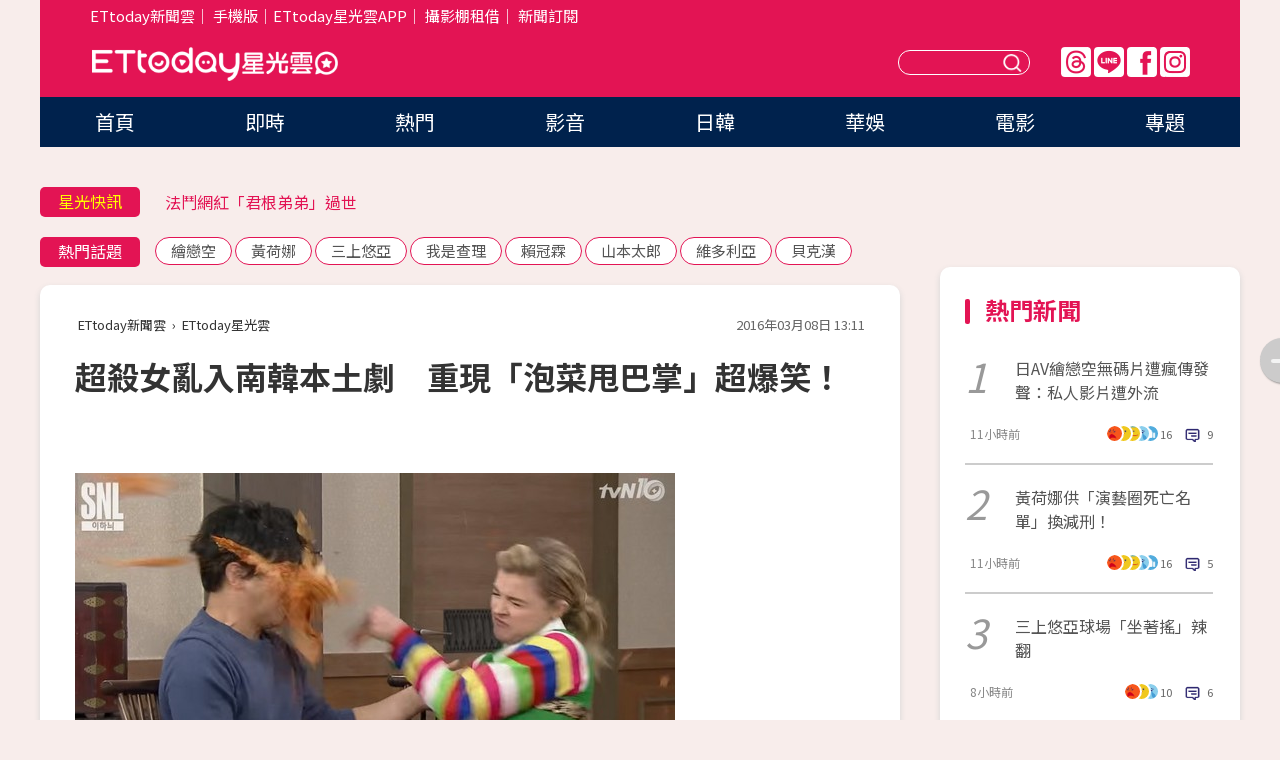

--- FILE ---
content_type: text/html; charset=utf-8
request_url: https://star.ettoday.net/news/659236
body_size: 16038
content:

<!DOCTYPE html>
<html lang="zh-Hant" prefix="og:http://ogp.me/ns#" itemscope itemtype="http://schema.org/NewsArticle">


<head>
<!-- 非共用meta 開始 -->
    <!--網頁基本meta data-->    
        <link rel="amphtml" href="https://star.ettoday.net/amp/amp_news.php7?news_id=659236">
        <title>超殺女亂入南韓本土劇　重現「泡菜甩巴掌」超爆笑！ | ETtoday星光雲 | ETtoday新聞雲</title>
    <link rel="canonical" itemprop="mainEntityOfPage" href="https://star.ettoday.net/news/659236" />
    <meta property="og:url" itemprop="url" content="https://star.ettoday.net/news/659236" />
    <meta property="og:title" itemprop="name" content="超殺女亂入南韓本土劇　重現「泡菜甩巴掌」超爆笑！ | ETtoday星光雲 | ETtoday新聞雲" />
    <meta property="og:image" itemprop="image" content="https://cdn2.ettoday.net/images/1653/e1653638.jpg" />
    <meta property="og:type" content="article" />
    <meta name="description" content="「超殺女」克蘿伊摩蕾茲（Chloe Moretz）以《特攻聯盟》、《雨果的冒險》走紅，當時的她雖然只是個稚嫩的小女孩，卻展現大將之風，現年19歲的她更被好萊塢視為相當具有潛力的年輕演員，近日為了新片《第五毀滅》到南韓宣傳，跑遍各大電視節目，還開口講韓語客串演出情境劇，笑翻一大票粉絲。(超殺女,克蘿伊摩蕾茲,Chloe Moretz,第五毀滅,SNL KOREA,MAMAMOO,SHINee,)" />
    <meta property="og:description" itemprop="description" content="「超殺女」克蘿伊摩蕾茲（Chloe Moretz）以《特攻聯盟》、《雨果的冒險》走紅，當時的她雖然只是個稚嫩的小女孩，卻展現大將之風，現年19歲的她更被好萊塢視為相當具有潛力的年輕演員，近日為了新片《第五毀滅》到南韓宣傳，跑遍各大電視節目，還開口講韓語客串演出情境劇，笑翻一大票粉絲。" />
    
    <!-- 新聞資訊(系統站內頁專用) 開始 -->
    <meta name="section" property="article:section" content="影劇" />    
        <meta name="subsection" itemprop="articleSection" content="影劇" />
    <meta property="dable:item_id" content="659236">
    <meta name="pubdate" itemprop="dateCreated" itemprop="datePublished" property="article:published_time" content="2016-03-08T13:11:00+08:00" />
    <meta name="lastmod" itemprop="dateModified" http-equiv="last-modified" content="2016-03-08T13:15:03+08:00" />
    <meta name="source" itemprop="author" content="ETtoday星光雲" />
    <meta name="dcterms.rightsHolder" content="ETtoday新聞雲">
    <meta name="author" content="ETtoday新聞雲" />
    <meta property="article:author" content="https://www.facebook.com/ETtodaySTAR" />
    <meta name="news_keywords" itemprop="keywords" content="超殺女,克蘿伊摩蕾茲,Chloe Moretz,第五毀滅,SNL KOREA,MAMAMOO,SHINee,">
    <!-- 新聞資訊(系統站內頁專用) 結束 -->

    <!-- JSON-LD-(系統站內頁專用) 開始 -->
    <script type="application/ld+json">
        {
            "@context": "https://schema.org",
            "@type": "NewsArticle",
            "mainEntityOfPage": "https://star.ettoday.net/news/659236",
            "headline": "超殺女亂入南韓本土劇　重現「泡菜甩巴掌」超爆笑！",
            "url": "https://star.ettoday.net/news/659236",
            "thumbnailUrl": "https://cdn2.ettoday.net/images/1653/e1653638.jpg",
            "articleSection":"影劇",
            "creator": ["731-許瑞麟","731"],
            "image":{
                "@type":"ImageObject",
                "url":"https://cdn2.ettoday.net/images/1653/e1653638.jpg"
            },
            "dateCreated": "2016-03-08T13:11:00+08:00",
            "datePublished": "2016-03-08T13:11:00+08:00",
            "dateModified": "2016-03-08T13:15:03+08:00",
            "publisher": {
                "@type": "Organization",
                "name": "ETtoday新聞雲",
            "logo": {
                "@type": "ImageObject",
                "url": "https://cdn2.ettoday.net/style/star2024/images/push.jpg"
                }
            },
            "author":{
                "@type":"Organization",
                "name":"ETtoday新聞雲",
                "url":"https://www.ettoday.net/"
            },
            "speakable":{
            "@type": "SpeakableSpecification",
            "xpath": [
                "/html/head/meta[@property='og:title']/@content",
                "/html/head/meta[@property='og:description']/@content"
               ]
            },
            "keywords":["超殺女","克蘿伊摩蕾茲","Chloe Moretz","第五毀滅","SNL KOREA","MAMAMOO","SHINee",""],
            "description": "「超殺女」克蘿伊摩蕾茲（Chloe Moretz）以《特攻聯盟》、《雨果的冒險》走紅，當時的她雖然只是個稚嫩的小女孩，卻展現大將之風，現年19歲的她更被好萊塢視為相當具有潛力的年輕演員，近日為了新片《第五毀滅》到南韓宣傳，跑遍各大電視節目，還開口講韓語客串演出情境劇，笑翻一大票粉絲。(超殺女,克蘿伊摩蕾茲,Chloe Moretz,第五毀滅,SNL KOREA,MAMAMOO,SHINee,)"
        }
        </script>
    <!-- JSON-LD-(系統站內頁專用) 結束 -->

  

  <!--GTM DataLayer 開始-->
  <script>
    dataLayer = [{ 
      'csscode': 'star',
      'page-id': '659236',
      'category-id': '9',
      'category-name1': '影劇',
      'category-name2': '影劇',
      'dept-name': '娛樂中心',
      'author-id': '731',
      'author-name': '許瑞麟',
      'readtype': 'PC',
      'pagetype': 'news',
      'et_token': '86e6aa0fc89fd06be02bd23179e87641'
    }];
  </script>
  <!--GTM DataLayer 結束-->
<!-- 非共用meta 結束 -->



<!-- 共用meta 開始 -->
  <meta charset="utf-8">
  <!-- 特定頁面 or 編採不給搜尋引擎蒐錄 開始 -->
    <meta name="robots" content="index,follow,noarchive"/>
    <!-- 特定頁面 or 編採不給搜尋引擎蒐錄 結束 -->
  <meta name="viewport" content="width=1300"/>  
  <link rel="apple-touch-icon" sizes="180x180" href="//cdn2.ettoday.net/style/star2024/images/touch-icon.png" />
  <link rel="shortcut icon" sizes="192x192" href="//cdn2.ettoday.net/style/star2024/images/touch-icon.png" />
  <link rel="alternate" type="application/rss+xml" title="ETtoday《影劇新聞》" href="https://feeds.feedburner.com/ettoday/star" />
  
  <!-- ★社群分享專用 開始★ -->
  <!-- ★dns-prefetch 開始★ -->
  <link rel="dns-prefetch" href="//ad.ettoday.net">
  <link rel="dns-prefetch" href="//ad1.ettoday.net">
  <link rel="dns-prefetch" href="//ad2.ettoday.net">
  <link rel="dns-prefetch" href="//cache.ettoday.net">
  <link rel="dns-prefetch" href="//static.ettoday.net">
  <link rel="dns-prefetch" href="//cdn1.ettoday.net">
  <link rel="dns-prefetch" href="//cdn2.ettoday.net">
  <!-- ★dns-prefetch 結束★ -->
  <meta property="og:locale" content="zh_TW" />
  <meta property="fb:app_id" content="146858218737386" />
  <meta property="article:publisher" content="https://www.facebook.com/ETtodaySTAR" />
  <meta property="og:site_name" name="application-name" content="ETtoday星光雲" />
  <!-- ★社群分享專用 結束★-->

  <!-- ★CSS、JS開始★ -->
  <link rel="stylesheet" href="//cdn2.ettoday.net/style/star2024/css/style.css" type="text/css" />
  <script src="//cdn2.ettoday.net/style/star2024/js/all.js"></script>
  <!-- DFP code -->
  <script type="text/javascript" src="//cdn2.ettoday.net/dfp/dfp-gpt.js"></script>
  <!-- ★CSS、JS結束★ -->

  <!-- Google Tag Manager 開始 -->
  <script>
    (function (w, d, s, l, i) {
      w[l] = w[l] || []; w[l].push({
        'gtm.start':
          new Date().getTime(), event: 'gtm.js'
      }); var f = d.getElementsByTagName(s)[0],
        j = d.createElement(s), dl = l != 'dataLayer' ? '&l=' + l : ''; j.async = true; j.src =
          'https://www.googletagmanager.com/gtm.js?id=' + i + dl; f.parentNode.insertBefore(j, f);
    })(window, document, 'script', 'dataLayer', 'GTM-WQPR4PC');
  </script>
  <!-- Google Tag Manager 結束 -->
  
  <!-- Global site tag (gtag.js) - Google Analytics 開始 -->
  <script async src="https://www.googletagmanager.com/gtag/js?id=G-JQNDWD28RZ"></script>
  <script>
    window.dataLayer = window.dataLayer || [];
    function gtag() { dataLayer.push(arguments); }
    gtag('js', new Date());
  </script>
  <!-- Global site tag (gtag.js) - Google Analytics 結束 --><!-- 共用meta 結束 -->




<!-- dmp.js 開始 -->
<script>
  var dmp_event_property   = "star";
  var dmp_id               = "659236";
  var dmp_name             = "超殺女亂入南韓本土劇　重現「泡菜甩巴掌」超爆笑！";
  var dmp_keywords         = "超殺女,克蘿伊摩蕾茲,Chloe Moretz,第五毀滅,SNL KOREA,MAMAMOO,SHINee,";
  var dmp_publish_date     = "2016-03-08 13:11:00";
  var dmp_modified_date    = "2016-03-08 13:15:03";
  var dmp_category_id_list = "9_9";
  var dmp_is_editor_rec    = "0";
  var dmp_et_token         = "86e6aa0fc89fd06be02bd23179e87641";
  var dmp_event_id         = "";
</script>
<script src="//cdn2.ettoday.net/jquery/dmp/news.js"></script>
<!-- dmp.js 結束 --> 

</head>

<body id="star" class="news-page news-659236">


<div id="fb-root"></div>


  <!-- wrapper_box 開始 -->
  <div class="wrapper_box">
    <!-- 模組 新聞內頁 分享按鈕 開始 -->
    <div id="et_sticky_pc">
      <ul>
          <li><a class="btn logo" href="https://star.ettoday.net/" title="回首頁">回首頁</a></li>
                    <li><a class="btn fb" href="javascript:;" onclick="window.open('//www.facebook.com/sharer/sharer.php?u='+encodeURIComponent('https://star.ettoday.net/news/659236?from=pc-newsshare-fb-fixed'),'facebook-share-dialog','width=626,height=436');" title="facebook">facebook</a></li>
          <li><a class="btn line" href="javascript:;" onclick="window.open('https://social-plugins.line.me/lineit/share?url='+encodeURIComponent('https://star.ettoday.net/news/659236?from=pc-newsshare-line-fixed'),'LINE','width=626,height=500');return false;" title="分享到LINE">Line</a></li>
          <li><a class="btn twitter" href="javascript:;" onclick="window.open('https://twitter.com/intent/tweet?text='+encodeURIComponent('超殺女亂入南韓本土劇　重現「泡菜甩巴掌」超爆笑！')+'&url='+encodeURIComponent('https://star.ettoday.net/news/659236?from=pc-newsshare-twitter-fixed'),'Twittes','width=626,height=436');return false;">Twitter</a></li>
                    <li><a class="btn link" href="javascript:;" title="複製連結">複製連結</a></li>
      </ul>
  </div>
  <!-- 模組 新聞內頁 分享按鈕 結束 -->

    <!-- wrapper 開始 -->

    
    

    

      <!-- header_box 開始 -->
      

  <!-- 星光雲_轟天雷【影劇】 開始 -->
  <div class="wrapper">  
  <div id="star_thunder" class="pc_thunder">
    <script type="text/javascript">
      (function(){
        var ts = Math.random();
        document.write('<scr' + 'ipt type="text/javascript" src="https://ad.ettoday.net/ads.php?bid=star_thunder&rr='+ ts +'"></scr' + 'ipt>');
      })()
    </script>
  </div>    
  <!-- 星光雲_轟天雷【影劇】 結束 -->  

  <!-- 星光雲_雙門簾 開始 -->
  <div id="star_curtain" class="pc_curtain">
    <script type="text/javascript">
    (function(){
      var ts = Math.random();
      document.write('<scr' + 'ipt type="text/javascript" src="https://ad.ettoday.net/ads.php?bid=star_curtain&rr='+ ts +'"></scr' + 'ipt>');
    })()
    </script>
  </div>      
  <!-- 星光雲_雙門簾 結束 -->


<div class="header_box">

        <!-- ettop 開始 -->	
        <div class="ettop">
          <div class="inner">
            <div class="nav_1">
              <a href="https://www.ettoday.net/" target="_blank">ETtoday新聞雲</a>│
              <a href="#" onclick="location.replace('//www.ettoday.net/changeReadType.php?rtype=0&amp;rurl='+location.href);">手機版</a>│<a href="//www.ettoday.net/events/app/et_star.htm" target="_blank">ETtoday星光雲APP</a>│
              <a href="https://msg.ettoday.net/rd.php?id=5420">攝影棚租借</a>│
              <a href="https://www.ettoday.net/events/news-express/epaper.php">新聞訂閱</a>						
            </div>

          </div>
        </div>	
        <!-- ettop 結束 -->

        <!-- header 開始 -->
        <div class="header">
            <!-- main_logo 開始 -->
            <div class="main_logo"><a class="txt-hide" href="https://star.ettoday.net">ETtoday星光雲</a></div>
            <!-- main_logo 結束 -->

                        <!-- MOD_星光雲(PC)_版頭小橫幅(左) 開始 -->
            <div id="topic_170x50_02" class="pc_header">
              <script type="text/javascript">
              (function(){
                var ts = Math.random();
                document.write('<scr' + 'ipt type="text/javascript" src="https://ad1.ettoday.net/ads.php?bid=topic_170x50_02&rr='+ ts +'"></scr' + 'ipt>');
              })()
              </script>             
            </div>
            <!-- MOD_星光雲(PC)_版頭小橫幅(左) 結束 -->
            

                        <!-- 相信音樂_星光雲(PC)_版頭小橫幅(右) 開始 -->
            <div id="topic_170x50_01" class="pc_header">
              <script type="text/javascript">
              (function(){
                var ts = Math.random();
                document.write('<scr' + 'ipt type="text/javascript" src="https://ad1.ettoday.net/ads.php?bid=topic_170x50_01&rr='+ ts +'"></scr' + 'ipt>');
              })()
              </script>
            </div>
            <!-- 相信音樂_星光雲(PC)_版頭小橫幅(右) 結束 -->
            
            <!--menu_1 開始-->
            <div class="menu_1 clearfix">
                <a class="threads txt-hide" href="https://www.threads.net/@starettoday" target="_blank">Threads</a>
                <a class="line txt-hide" href="https://page.line.me/tqu0602i?openQrModal=true" target="_blank">Line</a>
                <a class="fb txt-hide" href="https://www.facebook.com/ETtodaySTAR" target="_blank">FB</a>
                <a class="ig txt-hide" href="https://www.instagram.com/starettoday/" target="_blank">IG</a>
            </div>
            <!--menu_1 結束-->

            
            <!-- search_box 開始-->
            <div class="search_box">
                <form method="GET" action="/search.php7">
                <input class="txt" type="text" name="keywords" placeholder="" />
                <button class="btn txt-hide">送出</button>
                </form>
            </div>
            <!-- search_box 結束-->
        </div>
        <!-- header 結束 -->

        <!-- main_nav 開始 -->
        <div class="main_nav">
          <ul>
                        <li class="" ><a href="https://star.ettoday.net/"  target="_self"  >首頁</a></li>            
                        <li class="" ><a href="/latest_news"  target="_self"  >即時</a></li>            
                        <li class="" ><a href="/hot-news"  target="_self"  >熱門</a></li>            
                        <li class="" ><a href="/video_list"  target="_self"  >影音</a></li>            
                        <li class="" ><a href="https://star.ettoday.net/star-category/%E6%97%A5%E9%9F%93"  target="_self"  >日韓</a></li>            
                        <li class="" ><a href="https://star.ettoday.net/star-category/%E8%8F%AF%E5%A8%9B"  target="_self"  >華娛</a></li>            
                        <li class="" ><a href="https://star.ettoday.net/star-category/%E9%9B%BB%E5%BD%B1"  target="_self"  >電影</a></li>            
                        <li class="" ><a href="/issue"  target="_self"  >專題</a></li>            
                      </ul>
        </div>
        <!-- main_nav 結束 -->
</div>

<!-- 星光雲_超級大橫幅 開始 -->
<div id="star_970x90" class="pc_billboard">
  <script type="text/javascript">
  (function(){
    var ts = Math.random();
    document.write('<scr' + 'ipt type="text/javascript" src="https://ad.ettoday.net/ads.php?bid=star_970x90&rr='+ ts +'"></scr' + 'ipt>');
  })()
  </script>
</div>
<!-- 星光雲_超級大橫幅 結束 -->

      <!-- header_box 結束 -->

      <!-- container_box 開始-->
      <div class="container_box">
        <!-- container 開始-->
        <div class="container">
          <!-- r1 開始-->
          <div class="r1 clearfix"> <!-- c1 開始-->
            <div class="c1">
              <!-- inner 開始-->
              <div class="inner">
                
                <!-- 星光快訊 ticker_1 開始-->
                
<div class="ticker_1 clearfix">
    <h3 class="title">星光快訊</h3>
    <!--滾動 開始-->
    <div class="run">
    <!--inner 開始-->
    <div class="inner">
                <!-- 組 -->
        <div class="piece"><a href="https://star.ettoday.net/news/3105278" target="_blank">《大逃殺》男星驚罹「血液癌症」</a></div>
        <!-- 組 -->
                <!-- 組 -->
        <div class="piece"><a href="https://star.ettoday.net/news/3105247" target="_blank">法鬥網紅「君根弟弟」過世</a></div>
        <!-- 組 -->
                <!-- 組 -->
        <div class="piece"><a href="https://star.ettoday.net/news/3105126" target="_blank">「金在中女團」要來台灣了</a></div>
        <!-- 組 -->
                <!-- 組 -->
        <div class="piece"><a href="https://goo.gl/HpctKi" target="_blank">接收娛樂大小事！加入星光雲LINE好友⭐</a></div>
        <!-- 組 -->
            </div>
    <!--inner 結束-->
    </div>
    <!--滾動 結束-->
</div>                <!-- 星光快訊 ticker_1 結束-->

                
                <!-- part_txt_1 熱門話題 開始-->
                <div class="part_txt_1">
    <h2 class="title">熱門話題</h2>
    <div class="box_0">
    <a href="/tag/%E7%B9%AA%E6%88%80%E7%A9%BA">繪戀空</a> <a href="/tag/%E9%BB%83%E8%8D%B7%E5%A8%9C">黃荷娜</a> <a href="/tag/%E4%B8%89%E4%B8%8A%E6%82%A0%E4%BA%9E">三上悠亞</a> <a href="/tag/%E6%88%91%E6%98%AF%E6%9F%A5%E7%90%86">我是查理</a> <a href="/tag/%E8%B3%B4%E5%86%A0%E9%9C%96">賴冠霖</a> <a href="/tag/%E5%B1%B1%E6%9C%AC%E5%A4%AA%E9%83%8E">山本太郎</a> <a href="/tag/%E7%B6%AD%E5%A4%9A%E5%88%A9%E4%BA%9E">維多利亞</a> <a href="/tag/%E8%B2%9D%E5%85%8B%E6%BC%A2">貝克漢</a>     </div>
</div>                <!-- part_txt_1 熱門話題 結束-->
                
                <!-- 新聞模組 block_a 開始 -->
                <div class="block_a">
                  <!--breadcrumb_box 開始-->
                  <div class="breadcrumb_box clearfix">
                    <!--麵包屑 開始-->
                    <div class="menu_bread_crumb" itemscope itemtype="http://schema.org/BreadcrumbList">
                        <!-- 第一層 開始 -->
                        <div itemscope itemtype="http://schema.org/ListItem" itemprop="itemListElement">
                            <a itemscope itemtype="http://schema.org/Thing" itemprop="item" href="https://www.ettoday.net/" id="https://www.ettoday.net/" >
                                <span itemprop="name">ETtoday新聞雲</span>
                            </a>
                            <meta itemprop="position" content="1" />
                        </div>
                        <!-- 第一層 結束 -->
                        ›
                        <!-- 第二層 開始 -->
                        <div itemscope itemtype="http://schema.org/ListItem" itemprop="itemListElement">
                            <a itemscope itemtype="http://schema.org/Thing" itemprop="item" href="https://star.ettoday.net/" id="https://star.ettoday.net/">
                                <span itemprop="name">ETtoday星光雲</span>
                            </a>
                            <meta itemprop="position" content="2" />
                        </div>
                        <!-- 第二層 結束 -->
                    </div>
                    <!--麵包屑 結束-->
                    <!--時間 開始-->
                    <time class="date" itemprop="datePublished" datetime="2016-03-08T13:11:00+08:00">2016年03月08日 13:11</time>
                    <!--時間 結束-->
                  </div>
                  <!--breadcrumb_box 結束-->
                  <!--新聞模組 module_1 開始-->
                  <article class="module_1">
                    <!--網站logo 列印時出現 開始-->
                    <div class="site_logo" style="display:none;">
                        <link href="//cdn2.ettoday.net/style/star2024/css/print.css" rel="stylesheet" type="text/css" media="print"/>
                        <img src="//cdn2.ettoday.net/style/star2024/images/logo_print.png"/>
                    </div>
                    <!--網站logo 列印時出現 結束-->
                    <!--標題 開始-->
                    <header>
                      <h1 class="title" itemprop="headline">
                          超殺女亂入南韓本土劇　重現「泡菜甩巴掌」超爆笑！                      </h1>
                    </header>
                    <!--標題 結束-->

                                        <!-- 星光雲PC&M_文字廣告(上)(★特開★) 開始 -->
                    <div id="star_text_1" class="text_ad_top ad_txt_1">
                      <script type="text/javascript">
                      (function(){
                        var ts = Math.random();
                        document.write('<scr' + 'ipt type="text/javascript" src="https://ad.ettoday.net/ads.php?bid=star_text_1&rr='+ ts +'"></scr' + 'ipt>');
                      })()
                      </script>
                    </div>
                    <!-- 星光雲PC&M_文字廣告(上)(★特開★) 開始 -->
                    
                    <!--各頻道PC 文首分享 開始-->
                    <!--模組 et_social_1 開始-->
<div class="et_social_1">
	<!-------成人警告 開始----------->
		<!-------成人警告 結束----------->

	<!-- menu 開始 -->
		<!-- <div class="menu">
	</div> -->
		<!-- menu 結束 -->
</div>
<!--模組 et_social_1 結束-->
                    <!--各頻道PC 文首分享 結束-->

                    
                    <!-- 投票 文章前 開始 -->
                                        <!-- 投票 文章前 結束 -->

                    <!--本文 開始-->
                    <div class="story">
                      <p><img src="https://cdn2.ettoday.net/images/1653/d1653635.jpg" width="600" height="333" alt="" /></p>
<p><strong>▲克蘿伊摩蕾茲在情境劇裡用泡菜甩人巴掌。（圖／翻攝自YouTube）<br type="_moz" />
</strong></p>
<p>記者許瑞麟／綜合報導</p>
<p>「超殺女」克蘿伊摩蕾茲（Chloe Moretz）以《特攻聯盟》、《雨果的冒險》走紅，當時的她雖然只是個稚嫩的小女孩，卻展現大將之風，現年19歲的她更被好萊塢視為相當具有潛力的年輕演員，近日為了新片《第五毀滅》到南韓宣傳，跑遍各大電視節目，還開口講韓語客串演出情境劇，笑翻一大票粉絲。</p>
<p>克蘿伊摩蕾茲5日出現在tvN電視台的《SNL KOREA》，只見她身穿韓服和老公一家人在客廳聊天，聊到在外面租房子的話題時，她突然爆走，拿起桌上的泡菜大力地甩在男方的臉上，重現經典的南韓本土劇橋段，只見她十分投入其中，誇張的表情和說話方式令人噴飯，憤怒離去後再度回到客廳，可以看到她臉上多了顆痣，說自己是「閔筱希」，隨後背景便響起《妻子的誘惑》的主題曲，不計形象的演出完全沒有大牌架子。</p>
    <!-- 新聞中_巨幅 start-->
    <div class="ad_in_news" style="mragin:10px auto;text-align:center">
     <div class="ad_readmore">[廣告]請繼續往下閱讀...</div>
     <script language="JavaScript" type="text/javascript">
      var ts = Math.random();
      document.write('<scr' + 'ipt language="JavaScript" type="text/javascript" src="https://ad.ettoday.net/ads.php?bid=star_in_news_1&rr='+ ts +'"></scr' + 'ipt>');
     </script>
    </div>
    <!-- 新聞中_巨幅 end-->
    
<p><img src="https://cdn2.ettoday.net/images/1653/d1653637.jpg" width="600" height="374" alt="" /></p>
<p><strong>▲克蘿伊摩蕾茲點痣變成「閔筱希」。（圖／翻攝自YouTube）<br type="_moz" />
</strong></p>
<p>此外，克蘿伊摩蕾茲還在推特上傳《音樂中心》的現場演出照片，直誇「南韓明星付出比美國人努力十倍以上，我們需要做些筆記」，同時誇讚MAMAMOO和SHINee的泰民表演讓人印象深刻，還和上述的南韓歌手合照，玩得相當盡興。</p>
<p><img src="https://cdn2.ettoday.net/images/1653/d1653641.jpg" width="600" height="351" alt="" /></p>
<p><strong>▲▼克蘿伊摩蕾茲與MAMAMOO以及泰民合照。（圖／取自SHINee臉書、MAMAMOO IG）<br type="_moz" />
</strong></p>
<p><img src="https://cdn2.ettoday.net/images/1653/d1653642.jpg" width="338" height="450" alt="" /></p>
<p><span style="color:rgb(51,0,204);"><strong><a href="http://movies.ettoday.net" target="_blank">►►►電影新聞＋實用資訊，加入『ET看電影』就對了！</a></strong></span><a href="http://movies.ettoday.net" target="_blank"><span style="color:rgb(128,0,128);"><strong><br type="_moz" />
</strong></span></a></p>
<p><strong>▼影片取自YouTube，如遭刪除請見諒。<br />
</strong></p>
<p><iframe width="560" height="315" src="https://www.youtube.com/embed/lzIjNxaA1OM" frameborder="0" allowfullscreen=""></iframe></p>                    </div>
                    <!--本文 結束-->

                    <img src="https://www.ettoday.net/source/et_track.php7" width="0" height="0" style="display:none;">

                    
                                                  
                    


                    <!-- 投票 文章後 開始 -->
                                          <!-- 投票 文章後 結束 -->

                      
                    

                  </article>
                  <!--新聞模組 module_1 結束-->

                  <!--各頻道PC 文末分享 開始-->
                  <!--模組 et_social_2、et_social_3 共用 CSS 開始-->
<link rel="stylesheet" href="https://cdn2.ettoday.net/style/et_common/css/social_sharing_2.css">
<!--模組 et_social_2、et_social_3 共用 CSS 結束-->

<!--模組 et_social_2 開始-->
<div class="et_social_2">
	<p>分享給朋友：</p>
	<!-- menu 開始 -->
	<div class="menu">
				<a href="javascript:;" onclick="window.open('https://www.facebook.com/sharer/sharer.php?u='+encodeURIComponent('https://star.ettoday.net/news/659236')+'?from=pc-newsshare-fb','facebook-share-dialog','width=626,height=436');return false;" class="facebook" title="分享到Facebook"></a>
		<a href="javascript:;" onclick="window.open('https://social-plugins.line.me/lineit/share?url='+encodeURIComponent('https://star.ettoday.net/news/659236')+'?from=pc-newsshare-line','LINE','width=626,height=500');return false;" class="line" title="分享到LINE"></a>
		<a href="javascript:;" onclick="window.open('https://twitter.com/intent/tweet?text='+encodeURIComponent('超殺女亂入南韓本土劇　重現「泡菜甩巴掌」超爆笑！')+'&url=https://star.ettoday.net/news/659236?from=pc-newsshare-twitter','Twittes','width=626,height=436');return false;" class="x" title="分享到X"></a>
				<a class="copy-link" title="複製連結"></a>
		<a class="print" onclick="window.print();" title="列印本頁"></a> 
				<a class="message scrollgo" title="點我留言" rel=".fb-comments"></a>
			</div>
	<!-- menu 結束 -->
</div>
<!--模組 et_social_2 結束-->

<!--模組 et_social_3 開始-->
<div class="et_social_3">
	<p>追蹤我們：</p>
	<!-- menu 開始 -->
	<div class="menu">
		<a href="https://www.facebook.com/ETtodaySTAR" class="facebook" title="追蹤Facebook粉絲團" target="_blank"></a>
		<a href="https://www.youtube.com/channel/UCX157UE-NdaUGQJDkQ-XKnw" class="youtube" title="訂閱YouTube" target="_blank"></a>
		<a href="https://www.instagram.com/starettoday/" class="instagram" title="追蹤IG" target="_blank"></a>
		<a href="https://line.me/R/ti/p/%40ETtoday" class="line" title="加LINE好友" target="_blank"></a>
		<a href="https://twitter.com/ettodaytw" class="x" title="追蹤X" target="_blank"></a>
		<a href="https://t.me/ETtodaynews" class="telegram" title="追蹤Telegram" target="_blank"></a>
	</div>
	<!-- menu 結束 -->
</div>
<!--模組 et_social_3 結束-->
                  <!--各頻道PC 文末分享 結束-->

                  <!-- tagbanner專區 開始 -->
                  <div class="tag-banner">
                     
                  </div>
                  <!-- tagbanner專區 結束 -->

                  <!-- 版權宣告 開始 -->
                  <p class="txt_1">※本文版權所有，非經授權，不得轉載。[<a href="//www.ettoday.net/member/clause_copyright.php" target="_blank">ETtoday著作權聲明</a>]※</p>
                  <!-- 版權宣告 結束 -->

                </div>
                <!--新聞模組 block_a 結束 -->


                
                <!--關鍵字 block_a 開始 -->
                <div class="block_a">
                  <h2 class="title_a">關鍵字</h2>
                  <!-- part_txt_3 開始-->
                  <div class="part_txt_3">                    
                  <a href="/tag/%E8%B6%85%E6%AE%BA%E5%A5%B3">超殺女</a><a href="/tag/%E5%85%8B%E8%98%BF%E4%BC%8A%E6%91%A9%E8%95%BE%E8%8C%B2">克蘿伊摩蕾茲</a><a href="/tag/Chloe+Moretz">Chloe Moretz</a><a href="/tag/%E7%AC%AC%E4%BA%94%E6%AF%80%E6%BB%85">第五毀滅</a><a href="/tag/SNL+KOREA">SNL KOREA</a><a href="/tag/MAMAMOO">MAMAMOO</a><a href="/tag/SHINee">SHINee</a><a href="/tag/"></a> 
                  </div>
                  <!-- part_txt_3 結束-->
                </div>
                <!--關鍵字 block_a 結束 -->

                
                

                            <!-- 星光雲_文章推薦模組_1 開始 -->
              <div class=" block_a">
                <div id="star_recirculation_1" class="recirculation">
                  <script type="text/javascript">
                  (function(){
                    var ts = Math.random();
                    document.write('<scr' + 'ipt type="text/javascript" src="https://ad.ettoday.net/ads.php?bid=star_recirculation_1&rr='+ ts +'"></scr' + 'ipt>');
                  })()
                  </script>
                </div>
              </div>
              <!-- 星光雲_文章推薦模組_1 結束 -->
              
              <!-- 推薦閱讀 block_a 開始-->
              <div class="block_a recomm-news">
                <h2 class="title_a">推薦閱讀</h2>
                <!-- part_pictxt_1 開始-->
                <div class="part_pictxt_1 clearfix">

                                  
                  <!-- 組 -->
                  <div class="box_0">
                    <div class="pic">
                      <a href="https://star.ettoday.net/news/659199" title="狄鶯狂被酸整形　爆氣嗆：再攻擊我就關臉書！" target="_blank"><img src="//cdn2.ettoday.net/style/misc/loading_300x225.gif" data-original="https://cdn2.ettoday.net/images/1653/d1653457.jpg" alt="狄鶯狂被酸整形　爆氣嗆：再攻擊我就關臉書！" /></a>
                    </div>
                    <h3><a href="https://star.ettoday.net/news/659199" target="_blank">狄鶯狂被酸整形　爆氣嗆：再攻擊我就關臉書！</a></h3>                    
                    <p class="time">3/8 12:05</p>
                  </div>
                  <!-- 組 -->
                
                                    
                  <!-- 組 -->
                  <div class="box_0">
                    <div class="pic">
                      <a href="https://star.ettoday.net/news/659008" title="言承旭舔舌陪吃2金髮洋妞！　當街被勾脖火辣吻臉" target="_blank"><img src="//cdn2.ettoday.net/style/misc/loading_300x225.gif" data-original="https://cdn2.ettoday.net/images/1653/d1653015.jpg" alt="言承旭舔舌陪吃2金髮洋妞！　當街被勾脖火辣吻臉" /></a>
                    </div>
                    <h3><a href="https://star.ettoday.net/news/659008" target="_blank">言承旭舔舌陪吃2金髮洋妞！　當街被勾脖火辣吻臉</a></h3>                    
                    <p class="time">3/8 07:01</p>
                  </div>
                  <!-- 組 -->
                
                                    
                  <!-- 組 -->
                  <div class="box_0">
                    <div class="pic">
                      <a href="https://star.ettoday.net/news/659019" title="Nikita柔軟度超不科學！　掛鋼管上使出「倒立一字馬」" target="_blank"><img src="//cdn2.ettoday.net/style/misc/loading_300x225.gif" data-original="https://cdn2.ettoday.net/images/1653/d1653024.jpg" alt="Nikita柔軟度超不科學！　掛鋼管上使出「倒立一字馬」" /></a>
                    </div>
                    <h3><a href="https://star.ettoday.net/news/659019" target="_blank">Nikita柔軟度超不科學！　掛鋼管上使出「倒立一字馬」</a></h3>                    
                    <p class="time">3/8 08:13</p>
                  </div>
                  <!-- 組 -->
                
                                    
                  <!-- 組 -->
                  <div class="box_0">
                    <div class="pic">
                      <a href="https://star.ettoday.net/news/659008" title="言承旭舔舌陪吃2金髮洋妞！　當街被勾脖火辣吻臉" target="_blank"><img src="//cdn2.ettoday.net/style/misc/loading_300x225.gif" data-original="https://cdn2.ettoday.net/images/1653/d1653015.jpg" alt="言承旭舔舌陪吃2金髮洋妞！　當街被勾脖火辣吻臉" /></a>
                    </div>
                    <h3><a href="https://star.ettoday.net/news/659008" target="_blank">言承旭舔舌陪吃2金髮洋妞！　當街被勾脖火辣吻臉</a></h3>                    
                    <p class="time">3/8 07:01</p>
                  </div>
                  <!-- 組 -->
                
                                    
                  <!-- 組 -->
                  <div class="box_0">
                    <div class="pic">
                      <a href="https://star.ettoday.net/news/659004" title="黃安睡眠中斷氣驚醒　再不做心臟手術「活不了多久」" target="_blank"><img src="//cdn2.ettoday.net/style/misc/loading_300x225.gif" data-original="https://cdn2.ettoday.net/images/1653/d1653012.jpg" alt="黃安睡眠中斷氣驚醒　再不做心臟手術「活不了多久」" /></a>
                    </div>
                    <h3><a href="https://star.ettoday.net/news/659004" target="_blank">黃安睡眠中斷氣驚醒　再不做心臟手術「活不了多久」</a></h3>                    
                    <p class="time">3/8 06:49</p>
                  </div>
                  <!-- 組 -->
                
                                    
                  <!-- 組 -->
                  <div class="box_0">
                    <div class="pic">
                      <a href="https://star.ettoday.net/news/659141" title="「台版男神座位表」曝光　金城武坐在最角落的原因是…" target="_blank"><img src="//cdn2.ettoday.net/style/misc/loading_300x225.gif" data-original="https://cdn2.ettoday.net/images/1653/d1653220.jpg" alt="「台版男神座位表」曝光　金城武坐在最角落的原因是…" /></a>
                    </div>
                    <h3><a href="https://star.ettoday.net/news/659141" target="_blank">「台版男神座位表」曝光　金城武坐在最角落的原因是…</a></h3>                    
                    <p class="time">3/8 10:47</p>
                  </div>
                  <!-- 組 -->
                
                                    
                  <!-- 組 -->
                  <div class="box_0">
                    <div class="pic">
                      <a href="https://star.ettoday.net/news/659030" title="張承中離婚後首回應Selina　「這是對她最後的尊重」" target="_blank"><img src="//cdn2.ettoday.net/style/misc/loading_300x225.gif" data-original="https://cdn2.ettoday.net/images/1647/d1647915.jpg" alt="張承中離婚後首回應Selina　「這是對她最後的尊重」" /></a>
                    </div>
                    <h3><a href="https://star.ettoday.net/news/659030" target="_blank">張承中離婚後首回應Selina　「這是對她最後的尊重」</a></h3>                    
                    <p class="time">3/8 08:46</p>
                  </div>
                  <!-- 組 -->
                
                                    
                  <!-- 組 -->
                  <div class="box_0">
                    <div class="pic">
                      <a href="https://star.ettoday.net/news/659019" title="Nikita柔軟度超不科學！　掛鋼管上使出「倒立一字馬」" target="_blank"><img src="//cdn2.ettoday.net/style/misc/loading_300x225.gif" data-original="https://cdn2.ettoday.net/images/1653/d1653024.jpg" alt="Nikita柔軟度超不科學！　掛鋼管上使出「倒立一字馬」" /></a>
                    </div>
                    <h3><a href="https://star.ettoday.net/news/659019" target="_blank">Nikita柔軟度超不科學！　掛鋼管上使出「倒立一字馬」</a></h3>                    
                    <p class="time">3/8 08:13</p>
                  </div>
                  <!-- 組 -->
                
                                    
                  <!-- 組 -->
                  <div class="box_0">
                    <div class="pic">
                      <a href="https://star.ettoday.net/news/659059" title="瑪麗亞凱莉想塞進婚紗　「發福蝶→花蝴蝶」1年甩20kg" target="_blank"><img src="//cdn2.ettoday.net/style/misc/loading_300x225.gif" data-original="https://cdn2.ettoday.net/images/1653/d1653064.jpg" alt="瑪麗亞凱莉想塞進婚紗　「發福蝶→花蝴蝶」1年甩20kg" /></a>
                    </div>
                    <h3><a href="https://star.ettoday.net/news/659059" target="_blank">瑪麗亞凱莉想塞進婚紗　「發福蝶→花蝴蝶」1年甩20kg</a></h3>                    
                    <p class="time">3/8 09:40</p>
                  </div>
                  <!-- 組 -->
                
                                    
                  <!-- 組 -->
                  <div class="box_0">
                    <div class="pic">
                      <a href="https://star.ettoday.net/news/659003" title="黃美珍聽障瞞23年！　左耳流膿血恐終身失聰" target="_blank"><img src="//cdn2.ettoday.net/style/misc/loading_300x225.gif" data-original="https://cdn2.ettoday.net/images/1653/d1653014.jpg" alt="黃美珍聽障瞞23年！　左耳流膿血恐終身失聰" /></a>
                    </div>
                    <h3><a href="https://star.ettoday.net/news/659003" target="_blank">黃美珍聽障瞞23年！　左耳流膿血恐終身失聰</a></h3>                    
                    <p class="time">3/8 06:56</p>
                  </div>
                  <!-- 組 -->
                
                                    
                  <!-- 組 -->
                  <div class="box_0">
                    <div class="pic">
                      <a href="https://star.ettoday.net/news/3105261" title="日AV繪戀空無碼片遭瘋傳！　本人發聲「私人影片遭外流」蒐證提告" target="_blank"><img src="//cdn2.ettoday.net/style/misc/loading_300x225.gif" data-original="https://cdn2.ettoday.net/images/8591/d8591802.webp" alt="日AV繪戀空無碼片遭瘋傳！　本人發聲「私人影片遭外流」蒐證提告" /></a>
                    </div>
                    <h3><a href="https://star.ettoday.net/news/3105261" target="_blank">日AV繪戀空無碼片遭瘋傳！　本人發聲「私人影片遭外流」蒐證提告</a></h3>                    
                    <p class="time">11小時前</p>
                  </div>
                  <!-- 組 -->
                
                                    
                  <!-- 組 -->
                  <div class="box_0">
                    <div class="pic">
                      <a href="https://star.ettoday.net/news/3105239" title="黃荷娜供「演藝圈死亡名單」換減刑！　爆回國內幕：比通緝可怕" target="_blank"><img src="//cdn2.ettoday.net/style/misc/loading_300x225.gif" data-original="https://cdn2.ettoday.net/images/8591/d8591796.webp" alt="黃荷娜供「演藝圈死亡名單」換減刑！　爆回國內幕：比通緝可怕" /></a>
                    </div>
                    <h3><a href="https://star.ettoday.net/news/3105239" target="_blank">黃荷娜供「演藝圈死亡名單」換減刑！　爆回國內幕：比通緝可怕</a></h3>                    
                    <p class="time">11小時前</p>
                  </div>
                  <!-- 組 -->
                
                  
                </div>
                <!-- part_pictxt_1 結束-->
              </div>
              <!-- 推薦閱讀 block_a 結束-->

              

              <!-- 熱門影音 block_a 開始-->
              <div class="block_a">
                <h2 class="title_a">熱門影音</h2>
                <!--gallery_2 開始-->
                <div class="gallery_2">
                  <!--run 開始-->
                  <div class="run">
                    <!--inner-->
                    <div class="inner">
                                          <!-- 組 -->
                      <div class="piece">
                        <a class="link" href="https://star.ettoday.net/video/490291" title="貝克漢兒子想拉老婆一起拍照　維多利亞側身忽略..片段瘋傳！" target="_blank">
                          <div class="pic"><img src="https://cdn2.ettoday.net/film/images/490/c490291.webp" alt="貝克漢兒子想拉老婆一起拍照　維多利亞側身忽略..片段瘋傳！" /></div>
                          <h3>貝克漢兒子想拉老婆一起拍照　維多利亞側身忽略..片段瘋傳！</h3>
                        </a>
                      </div>
                      <!-- 組 -->
                                          <!-- 組 -->
                      <div class="piece">
                        <a class="link" href="https://star.ettoday.net/video/490276" title="「我的身體形成了一個X型」　大陸靈動眼神老師爆紅" target="_blank">
                          <div class="pic"><img src="https://cdn2.ettoday.net/film/images/490/c490276.webp" alt="「我的身體形成了一個X型」　大陸靈動眼神老師爆紅" /></div>
                          <h3>「我的身體形成了一個X型」　大陸靈動眼神老師爆紅</h3>
                        </a>
                      </div>
                      <!-- 組 -->
                                          <!-- 組 -->
                      <div class="piece">
                        <a class="link" href="https://star.ettoday.net/video/490328" title="RAIN點名粉絲：為什麼不跳？　得知真相繁體中文暖致歉" target="_blank">
                          <div class="pic"><img src="https://cdn2.ettoday.net/film/images/490/c490328.webp" alt="RAIN點名粉絲：為什麼不跳？　得知真相繁體中文暖致歉" /></div>
                          <h3>RAIN點名粉絲：為什麼不跳？　得知真相繁體中文暖致歉</h3>
                        </a>
                      </div>
                      <!-- 組 -->
                                          <!-- 組 -->
                      <div class="piece">
                        <a class="link" href="https://star.ettoday.net/video/490189" title="上台前「只喝兩口而已」XD A-Lin狂玩台東跨年哏！" target="_blank">
                          <div class="pic"><img src="https://cdn2.ettoday.net/film/images/490/c490189.webp" alt="上台前「只喝兩口而已」XD A-Lin狂玩台東跨年哏！" /></div>
                          <h3>上台前「只喝兩口而已」XD A-Lin狂玩台東跨年哏！</h3>
                        </a>
                      </div>
                      <!-- 組 -->
                                          <!-- 組 -->
                      <div class="piece">
                        <a class="link" href="https://star.ettoday.net/video/490160" title="安成宰在女兒面前好卑微" target="_blank">
                          <div class="pic"><img src="https://cdn2.ettoday.net/film/images/490/c490160.webp" alt="安成宰在女兒面前好卑微" /></div>
                          <h3>安成宰在女兒面前好卑微</h3>
                        </a>
                      </div>
                      <!-- 組 -->
                                          <!-- 組 -->
                      <div class="piece">
                        <a class="link" href="https://star.ettoday.net/video/489970" title="金宣虎坐錯位超慌張XD　高允貞一句話全場歡呼" target="_blank">
                          <div class="pic"><img src="https://cdn2.ettoday.net/film/images/489/c489970.webp" alt="金宣虎坐錯位超慌張XD　高允貞一句話全場歡呼" /></div>
                          <h3>金宣虎坐錯位超慌張XD　高允貞一句話全場歡呼</h3>
                        </a>
                      </div>
                      <!-- 組 -->
                                          <!-- 組 -->
                      <div class="piece">
                        <a class="link" href="https://star.ettoday.net/video/489984" title="胡瓜曝張菲難復出「沒電視台養得起」　陳亞蘭：希望豬大哥也復出（？" target="_blank">
                          <div class="pic"><img src="https://cdn2.ettoday.net/film/images/489/c489984.webp" alt="胡瓜曝張菲難復出「沒電視台養得起」　陳亞蘭：希望豬大哥也復出（？" /></div>
                          <h3>胡瓜曝張菲難復出「沒電視台養得起」　陳亞蘭：希望豬大哥也復出（？</h3>
                        </a>
                      </div>
                      <!-- 組 -->
                                        </div>
                    <!--inner-->
                  </div>
                  <!--run 結束-->
                </div>
                <!--gallery_2 結束-->

                <!-- part_pictxt_3 開始-->
                <div class="part_pictxt_3 clearfix">
                  
                                  <!-- 組 -->
                  <div class="box_0">
                    <div class="pic">
                      <a href="https://star.ettoday.net/video/490266" title="大陸「X型靈動眼神老師」爆紅！　陳土豆翻拍超魔性..全網跟著學" target="_blank"><img src="https://cdn2.ettoday.net/style/misc/loading_300x169.gif" data-original="https://cdn2.ettoday.net/film/images/490/c490266.webp" alt="大陸「X型靈動眼神老師」爆紅！　陳土豆翻拍超魔性..全網跟著學" /></a>
                    </div>
                    <h3><a href="https://star.ettoday.net/video/490266" title="大陸「X型靈動眼神老師」爆紅！　陳土豆翻拍超魔性..全網跟著學">大陸「X型靈動眼神老師」爆紅！　陳土豆翻拍超魔性..全網跟著學</a>
                    </h3>
                  </div>
                  <!-- 組 -->                
                                  <!-- 組 -->
                  <div class="box_0">
                    <div class="pic">
                      <a href="https://star.ettoday.net/video/490216" title="「貝克漢一家」完美全是演的？　長子撕破臉列5大控訴：被父母控制一輩子" target="_blank"><img src="https://cdn2.ettoday.net/style/misc/loading_300x169.gif" data-original="https://cdn2.ettoday.net/film/images/490/c490216.webp" alt="「貝克漢一家」完美全是演的？　長子撕破臉列5大控訴：被父母控制一輩子" /></a>
                    </div>
                    <h3><a href="https://star.ettoday.net/video/490216" title="「貝克漢一家」完美全是演的？　長子撕破臉列5大控訴：被父母控制一輩子">「貝克漢一家」完美全是演的？　長子撕破臉列5大控訴：被父母控制一輩子</a>
                    </h3>
                  </div>
                  <!-- 組 -->                
                                  <!-- 組 -->
                  <div class="box_0">
                    <div class="pic">
                      <a href="https://star.ettoday.net/video/490170" title="A-Lin再玩跨年哏！狂喊「喬山帶我走」　強調沒喝酒...下秒改口：只喝兩口XD" target="_blank"><img src="https://cdn2.ettoday.net/style/misc/loading_300x169.gif" data-original="https://cdn2.ettoday.net/film/images/490/c490170.webp" alt="A-Lin再玩跨年哏！狂喊「喬山帶我走」　強調沒喝酒...下秒改口：只喝兩口XD" /></a>
                    </div>
                    <h3><a href="https://star.ettoday.net/video/490170" title="A-Lin再玩跨年哏！狂喊「喬山帶我走」　強調沒喝酒...下秒改口：只喝兩口XD">A-Lin再玩跨年哏！狂喊「喬山帶我走」　強調沒喝酒...下秒改口：只喝兩口XD</a>
                    </h3>
                  </div>
                  <!-- 組 -->                
                                  <!-- 組 -->
                  <div class="box_0">
                    <div class="pic">
                      <a href="https://star.ettoday.net/video/489953" title="A-Lin合作林宥嘉「唱到哭出來」　哽咽：愛情總是有難過的時候" target="_blank"><img src="https://cdn2.ettoday.net/style/misc/loading_300x169.gif" data-original="https://cdn2.ettoday.net/film/images/489/c489953.webp" alt="A-Lin合作林宥嘉「唱到哭出來」　哽咽：愛情總是有難過的時候" /></a>
                    </div>
                    <h3><a href="https://star.ettoday.net/video/489953" title="A-Lin合作林宥嘉「唱到哭出來」　哽咽：愛情總是有難過的時候">A-Lin合作林宥嘉「唱到哭出來」　哽咽：愛情總是有難過的時候</a>
                    </h3>
                  </div>
                  <!-- 組 -->                
                                </div>
                <!-- part_pictxt_3 結束-->

                <!-- more_box 開始-->
                <div class="more_box"><a class="more" href="https://star.ettoday.net/video_list" target="_blank">看更多</a></div>
                <!-- more_box 結束-->
              </div>
              <!-- 熱門影音 block_a 結束-->

              <!-- 開框 開始 -->
              <link rel="stylesheet" href="https://cdn2.ettoday.net/style/live-frame2018/etlive.css?20181214" type="text/css"/>
                   <script src="https://cdn2.ettoday.net/style/live-frame2018/etlive.js"></script>            <div class="video_frame">
                <h2 class="live_title"><a target="_blank" href="https://msg.ettoday.net/msg_liveshow.php?redir=https%3A%2F%2Fboba.ettoday.net%2Fvideonews%2F490344%3Ffrom%3Dvodframe_star&vid=490344">日本阿蘇觀光直升機墜毀火山口　羅賓遜R44殘骸照曝光！2台乘客失聯　前機師分析可能5肇因</a></h2>
                <div id="ettoday_channel_frame" style="clear:both">
                    <div class="ettoday_vod">
                        <span class="live_btn_close"></span>
                        <a href="https://msg.ettoday.net/msg_liveshow.php?redir=https%3A%2F%2Fboba.ettoday.net%2Fvideonews%2F490344%3Ffrom%3Dvodframe_star&vid=490344" target="_blank">
                            <img src='https://cdn2.ettoday.net/style/misc/loading_800x450.gif' data-original='//cdn2.ettoday.net/film/images/490/d490344.jpg?cdnid=1372458' alt='日本阿蘇觀光直升機墜毀火山口　羅賓遜R44殘骸照曝光！2台乘客失聯　前機師分析可能5肇因' >
                        </a>
                    </div>
                </div>
            </div>
            <!-- 追蹤碼 開始 -->
             <script async src="https://www.googletagmanager.com/gtag/js?id=G-9K3S62N7C5"></script>
            
             <script>
             window.dataLayer = window.dataLayer || [];
             function gtag(){dataLayer.push(arguments);}
             gtag('js', new Date());
             gtag('config', 'G-9K3S62N7C5');//GA4

             //GA4-load
             gtag('event', 'et_load', {
                 '影片標題_load': '日本阿蘇觀光直升機墜毀火山口　羅賓遜R44殘骸照曝光！2台乘客失聯　前機師分析可能5肇因',
                 '站台_load': 'vodframe_star',
                 'send_to': ['G-9K3S62N7C5','G-JYGZKCZLK4']
             });

             //GA4-click
             $(".live_title a,.ettoday_vod a").click(function() {
                 gtag('event', 'et_click', {
                     '影片標題_click': '日本阿蘇觀光直升機墜毀火山口　羅賓遜R44殘骸照曝光！2台乘客失聯　前機師分析可能5肇因',
                     '站台_click': 'vodframe_star',
                     'send_to': ['G-9K3S62N7C5','G-JYGZKCZLK4']
                    });
             });
             </script>
             <!-- 追蹤碼 結束 -->              <!-- 開框 結束 -->

              <!-- block_a 即時新聞 開始-->
              <div class="block_a news-hot-block hot-news">
                <h2 class="title_a">即時新聞</h2>

                                <!-- 星光雲_熱門新聞_文字廣告(左) 開始 -->
                <div id="star_text_4" class="hotnews_ad_left">
                  <span class="time">剛剛</span>
                  <script type="text/javascript">
                  (function(){
                    var ts = Math.random();
                    document.write('<scr' + 'ipt type="text/javascript" src="https://ad.ettoday.net/ads.php?bid=star_text_4&rr='+ ts +'"></scr' + 'ipt>');
                  })()
                  </script>             
                </div>
                <!-- 星光雲_熱門新聞_文字廣告(左) 開始 -->
                
                                <!-- 星光雲_熱門新聞_文字廣告(右) 開始 -->
                <div id="star_text_5" class="hotnews_ad_right">
                  <span class="time">剛剛</span>
                  <script type="text/javascript">
                  (function(){
                    var ts = Math.random();
                    document.write('<scr' + 'ipt type="text/javascript" src="https://ad.ettoday.net/ads.php?bid=star_text_5&rr='+ ts +'"></scr' + 'ipt>');
                  })()
                  </script>               
                </div>
                <!-- 星光雲_熱門新聞_文字廣告(右) 結束 -->
                
                <!-- part_txt_4 開始-->
                <div class="part_txt_4">
                  <!-- 組 -->
				<div class="box_0">
				<div class="part_social_1">
				<span class="time">1小時前</span><span class="comment">0</span>
				</div>
				<h3 class="title"><a href="https://star.ettoday.net/news/3103096" title="1月22日星座運勢／獅子有望告白成功　牡羊桃花陸續來" target="_blank">1月22日星座運勢／獅子有望告白成功　牡羊桃花陸續來</a></h3>
				</div>
				<!-- 組 --><!-- 組 -->
				<div class="box_0">
				<div class="part_social_1">
				<span class="time">2小時前</span><span class="comment">2</span>
				</div>
				<h3 class="title"><a href="https://star.ettoday.net/news/3105307" title="劉冠廷大喜之日「看爸爸背影」崩潰哭出來！　庹宗華沈默太催淚、楊貴媚嘆氣" target="_blank">劉冠廷大喜之日「看爸爸背影」崩潰哭出來！　庹宗華沈默太催淚、楊貴媚嘆氣</a></h3>
				</div>
				<!-- 組 --><!-- 組 -->
				<div class="box_0">
				<div class="part_social_1">
				<span class="time">2小時前</span><span class="emoji"><em class="icon e1"></em><em class="icon e7"></em>2</span><span class="comment">0</span>
				</div>
				<h3 class="title"><a href="https://star.ettoday.net/news/3105262" title="看《恨女》哭到脫水！社恐女星豁出去　停紅燈「轉頭搭訕騎士」夥伴看傻" target="_blank">看《恨女》哭到脫水！社恐女星豁出去　停紅燈「轉頭搭訕騎士」夥伴看傻</a></h3>
				</div>
				<!-- 組 --><!-- 組 -->
				<div class="box_0">
				<div class="part_social_1">
				<span class="time">2小時前</span><span class="comment">0</span>
				</div>
				<h3 class="title"><a href="https://star.ettoday.net/news/3105260" title="BL男神NuNew崩壞了？變身「披著兔皮的狼」　太完美讓前輩崩潰：看他就不爽" target="_blank">BL男神NuNew崩壞了？變身「披著兔皮的狼」　太完美讓前輩崩潰：看他就不爽</a></h3>
				</div>
				<!-- 組 --><!-- 組 -->
				<div class="box_0">
				<div class="part_social_1">
				<span class="time">8小時前</span><span class="emoji"><em class="icon e1"></em><em class="icon e2"></em>2</span><span class="comment">0</span>
				</div>
				<h3 class="title"><a href="https://star.ettoday.net/news/3105258" title="劉冠廷回屏東變「人形吉祥物」！廣播放送全村排隊　坦言動念生二胎計畫曝" target="_blank">劉冠廷回屏東變「人形吉祥物」！廣播放送全村排隊　坦言動念生二胎計畫曝</a></h3>
				</div>
				<!-- 組 --><!-- 組 -->
				<div class="box_0">
				<div class="part_social_1">
				<span class="time">8小時前</span><span class="emoji"><em class="icon e1"></em><em class="icon e4"></em><em class="icon e7"></em>5</span><span class="comment">6</span>
				</div>
				<h3 class="title"><a href="https://star.ettoday.net/news/3105259" title="三上悠亞球場「坐著搖」辣翻！夢幻連動星爵　網暴動：應援天花板" target="_blank">三上悠亞球場「坐著搖」辣翻！夢幻連動星爵　網暴動：應援天花板</a></h3>
				</div>
				<!-- 組 --><!-- 組 -->
				<div class="box_0">
				<div class="part_social_1">
				<span class="time">9小時前</span><span class="emoji"><em class="icon e1"></em><em class="icon e4"></em><em class="icon e7"></em>3</span><span class="comment">2</span>
				</div>
				<h3 class="title"><a href="https://star.ettoday.net/news/3105299" title="林郁婷、楊勇緯都來了！王建民、彭政閔坐鎮《冠軍之路》　陳傑憲已二刷" target="_blank">林郁婷、楊勇緯都來了！王建民、彭政閔坐鎮《冠軍之路》　陳傑憲已二刷</a></h3>
				</div>
				<!-- 組 --><!-- 組 -->
				<div class="box_0">
				<div class="part_social_1">
				<span class="time">9小時前</span><span class="comment">2</span>
				</div>
				<h3 class="title"><a href="https://star.ettoday.net/news/3105278" title="《大逃殺》男星驚罹「血液癌症」！　請辭參議員：不然命會被奪走" target="_blank">《大逃殺》男星驚罹「血液癌症」！　請辭參議員：不然命會被奪走</a></h3>
				</div>
				<!-- 組 --><!-- 組 -->
				<div class="box_0">
				<div class="part_social_1">
				<span class="time">10小時前</span><span class="emoji"><em class="icon e1"></em><em class="icon e3"></em><em class="icon e4"></em><em class="icon e7"></em>4</span><span class="comment">2</span>
				</div>
				<h3 class="title"><a href="https://star.ettoday.net/news/3105273" title="YTR查理瑞典生子帳單曝光　打無痛住3晚包吃住：停車費都比這貴" target="_blank">YTR查理瑞典生子帳單曝光　打無痛住3晚包吃住：停車費都比這貴</a></h3>
				</div>
				<!-- 組 --><!-- 組 -->
				<div class="box_0">
				<div class="part_social_1">
				<span class="time">11小時前</span><span class="comment">0</span>
				</div>
				<h3 class="title"><a href="https://star.ettoday.net/news/3105269" title="林義傑石子路上奔馳 　女藝人震驚「像音速小子」" target="_blank">林義傑石子路上奔馳 　女藝人震驚「像音速小子」</a></h3>
				</div>
				<!-- 組 -->                </div>
                <!-- part_txt_4 結束-->
              </div>
              <!-- block_a 即時新聞 結束-->
              
                            <!-- 星光雲_文章推薦模組_2 開始 -->
              <div class=" block_a">
                <div id="star_recirculation_2" class="recirculation">
                  <script type="text/javascript">
                  (function(){
                    var ts = Math.random();
                    document.write('<scr' + 'ipt type="text/javascript" src="https://ad.ettoday.net/ads.php?bid=star_recirculation_2&rr='+ ts +'"></scr' + 'ipt>');
                  })()
                  </script>
                </div>
              </div>
              <!-- 星光雲_文章推薦模組_2 結束 -->
              

                              <!-- 星光雲_橫幅_關鍵字下方 開始 -->
                <div class=" block_a">
                  <div id="star_banner_middle_2" class="">
                    <script type="text/javascript">
                    (function(){
                      var ts = Math.random();
                      document.write('<scr' + 'ipt type="text/javascript" src="https://ad.ettoday.net/ads.php?bid=star_banner_middle_2&rr='+ ts +'"></scr' + 'ipt>');
                    })()
                    </script>
                  </div>
                </div>
              <!-- 星光雲_橫幅_關鍵字下方 結束 -->
              
              <!-- block_a 讀者迴響 開始-->
              <div class="block_a fb-comments">
                <h2 class="title_a">讀者迴響</h2>
                <!--et 留言版 開始-->
                <div id="et_comments">

                                    <!--menu 開始-->
                  <div class="menu">
                  <button class="btn_et current gtmclick">ETtoday留言</button>
                  <button class="btn_fb gtmclick">FB留言</button>
                  </div>
                  <!--menu 結束-->
                  
                  <!--et_board 開始-->
                  <div class="et_board">
                  <!--留言 iframe 開始-->
                  <iframe id="et_comments_inner" class="et_comments_inner" src="https://media.ettoday.net/source/et_comments3.php7?news_id=659236&title=%E8%B6%85%E6%AE%BA%E5%A5%B3%E4%BA%82%E5%85%A5%E5%8D%97%E9%9F%93%E6%9C%AC%E5%9C%9F%E5%8A%87%E3%80%80%E9%87%8D%E7%8F%BE%E3%80%8C%E6%B3%A1%E8%8F%9C%E7%94%A9%E5%B7%B4%E6%8E%8C%E3%80%8D%E8%B6%85%E7%88%86%E7%AC%91%EF%BC%81" scrolling="no" allowtransparency="true"></iframe>
                  <!--留言 iframe 結束-->
                  </div>                                
                  <!--et_board 開始-->

                  <!--fb_board 開始-->
                  <div class="fb_board">
                  <!--FB 留言板 start-->
                  <div class="fb-comments" data-href="http://star.ettoday.net/news/659236" data-numposts="5" data-colorscheme="light" width="100%"></div>
                  <!--FB 留言板 end-->
                  </div>
                  <!--fb_board 結束-->

                  <!--btn_go 下載App按鈕 開始-->
                  <a class="btn_go gtmclick" href="https://www.ettoday.net/events/ad-source/app/redirect-et-comments.php?news_id=659236" target="_blank">我也要留言，快前往新聞雲App！</a>
                  <!--btn_go 下載App按鈕 結束-->
                  </div>
                  <!--et 留言版 結束-->

              </div>
              <!-- block_a 讀者迴響 結束-->

              </div>
              <!-- inner 結束-->
            </div>
            <!-- c1 結束-->

            
            
			      <!-- c2 開始-->
            

<div class="c2">
    <!-- inner 開始-->
    <div class="inner">

        <!-- PC_全網_超級快閃 開始 -->
    <div id="all_crazygif" class="crazygif">
        <script type="text/javascript">
        (function(){
            var ts = Math.random();
            document.write('<scr' + 'ipt type="text/javascript" src="https://ad2.ettoday.net/ads.php?bid=all_crazygif&rr='+ ts +'"></scr' + 'ipt>');
        })()
        </script>
    </div>
    <!-- PC_全網_超級快閃 結束 -->
    
        <!-- 星光雲_巨幅_上【獨立】開始 -->
    <div id="star_300x250_top" class="pc_sidebar_top">
        <script type="text/javascript">
        (function(){
            var ts = Math.random();
            document.write('<scr' + 'ipt type="text/javascript" src="https://ad2.ettoday.net/ads.php?bid=star_300x250_top&rr='+ ts +'"></scr' + 'ipt>');
        })()
        </script>
    </div>
    <!-- 星光雲_巨幅_上【獨立】結束 -->
    
        <!-- 星光雲_巨幅_上(2) (★特開★) 開始 -->
    <div id="star_300x250_top_2" class="pc_sidebar_top">
        <script type="text/javascript">
        (function(){
            var ts = Math.random();
            document.write('<scr' + 'ipt type="text/javascript" src="https://ad2.ettoday.net/ads.php?bid=star_300x250_top_2&rr='+ ts +'"></scr' + 'ipt>');
        })()
        </script>
    </div>
    <!-- 星光雲_巨幅_上(2) (★特開★) 結束 -->
    
    <!-- 熱門新聞 block_b 開始-->
    <div class="block_b sidebar-hot-news">
    <h2 class="title_a">熱門新聞</h2>
    <!-- part_txt_2 開始-->
    <div class="part_txt_2">
        <ol class="list"><li>
                 <a href="https://star.ettoday.net/news/3105261" target="_blank" title="日AV繪戀空無碼片遭瘋傳發聲：私人影片遭外流">日AV繪戀空無碼片遭瘋傳發聲：私人影片遭外流</a>
                 <div class="part_social_1">
					<span class="time">11小時前</span><span class="emoji"><em class="icon e1"></em><em class="icon e2"></em><em class="icon e3"></em><em class="icon e5"></em><em class="icon e7"></em>16</span><span class="comment">9</span></div></li><li>
                 <a href="https://star.ettoday.net/news/3105239" target="_blank" title="黃荷娜供「演藝圈死亡名單」換減刑！">黃荷娜供「演藝圈死亡名單」換減刑！</a>
                 <div class="part_social_1">
					<span class="time">11小時前</span><span class="emoji"><em class="icon e1"></em><em class="icon e2"></em><em class="icon e3"></em><em class="icon e5"></em><em class="icon e7"></em>16</span><span class="comment">5</span></div></li><li>
                 <a href="https://star.ettoday.net/news/3105259" target="_blank" title="三上悠亞球場「坐著搖」辣翻">三上悠亞球場「坐著搖」辣翻</a>
                 <div class="part_social_1">
					<span class="time">8小時前</span><span class="emoji"><em class="icon e1"></em><em class="icon e2"></em><em class="icon e5"></em>10</span><span class="comment">6</span></div></li><li>
                 <a href="https://star.ettoday.net/news/3105217" target="_blank" title="男星遭霸凌「抽屜塞剩菜」主謀竟求進演藝圈">男星遭霸凌「抽屜塞剩菜」主謀竟求進演藝圈</a>
                 <div class="part_social_1">
					<span class="time">13小時前</span><span class="emoji"><em class="icon e1"></em><em class="icon e2"></em><em class="icon e5"></em><em class="icon e6"></em>6</span><span class="comment">3</span></div></li><li>
                 <a href="https://star.ettoday.net/news/3104738" target="_blank" title="蕾菈親回「深夜進晨灰家」真相！">蕾菈親回「深夜進晨灰家」真相！</a>
                 <div class="part_social_1">
					<span class="time">1/21 09:14</span><span class="emoji"><em class="icon e1"></em><em class="icon e2"></em><em class="icon e3"></em><em class="icon e5"></em>20</span><span class="comment">7</span></div></li><li>
                 <a href="https://star.ettoday.net/news/3105150" target="_blank" title="賴冠霖遭勸「寧願你約砲」揭經紀人禁愛真相">賴冠霖遭勸「寧願你約砲」揭經紀人禁愛真相</a>
                 <div class="part_social_1">
					<span class="time">15小時前</span></span><span class="comment">1</span></div></li><li>
                 <a href="https://star.ettoday.net/news/3105273" target="_blank" title="YTR查理瑞典生子帳單曝光：停車費都比這貴">YTR查理瑞典生子帳單曝光：停車費都比這貴</a>
                 <div class="part_social_1">
					<span class="time">10小時前</span><span class="emoji"><em class="icon e1"></em><em class="icon e2"></em><em class="icon e4"></em><em class="icon e5"></em>8</span><span class="comment">2</span></div></li><li>
                 <a href="https://star.ettoday.net/news/3105278" target="_blank" title="《大逃殺》男星驚罹「血液癌症」請辭參議員">《大逃殺》男星驚罹「血液癌症」請辭參議員</a>
                 <div class="part_social_1">
					<span class="time">9小時前</span></span><span class="comment">2</span></div></li><li>
                 <a href="https://star.ettoday.net/news/3104422" target="_blank" title="巨石強森半年增重13KG認不出來">巨石強森半年增重13KG認不出來</a>
                 <div class="part_social_1">
					<span class="time">1/20 16:06</span><span class="emoji"><em class="icon e1"></em><em class="icon e2"></em>4</span><span class="comment"></span></div></li><li>
                 <a href="https://star.ettoday.net/news/3104949" target="_blank" title="維多利亞「臭臉瞪媳婦」影片瘋傳！">維多利亞「臭臉瞪媳婦」影片瘋傳！</a>
                 <div class="part_social_1">
					<span class="time">20小時前</span><span class="emoji"><em class="icon e1"></em><em class="icon e2"></em><em class="icon e3"></em><em class="icon e5"></em><em class="icon e7"></em>16</span><span class="comment">5</span></div></li></ol>    </div>
    <!-- part_txt_2 結束-->
    </div>
    <!-- 熱門新聞 block_b 結束-->

        <!-- 星光雲_PC_大型摩天_2(300x600)@最夯影音上方 (聯播網) 開始 -->
    <div id="star_300x600_2" class="half_page_ad">
        <script type="text/javascript">
        (function(){
            var ts = Math.random();
            document.write('<scr' + 'ipt type="text/javascript" src="https://ad2.ettoday.net/ads.php?bid=star_300x600_2&rr='+ ts +'"></scr' + 'ipt>');
        })()
        </script>
    </div>
    <!-- 星光雲_PC_大型摩天_2(300x600)@最夯影音上方 (聯播網) 結束 -->
    
    

    <!--fb 粉絲專頁-->
    <div class="fb-page" data-width="300" data-height="900" data-href="https://www.facebook.com/ETtodaySTAR" data-small-header="false" data-adapt-container-width="true" data-hide-cover="false" data-show-facepile="true" data-show-posts="true">
    <div class="fb-xfbml-parse-ignore">
        <blockquote cite="https://www.facebook.com/ETtodaySTAR"><a href="https://www.facebook.com/ETtodaySTAR">ETtoday星光雲</a></blockquote>
    </div>
    </div>
    <!--fb 粉絲專頁-->

    <!--熱門快報 block_b 開始-->
    <div class="block_b sidebar-hot-express">
    <h2 class="title_a color_2">熱門快報</h2>
    <!--part_pictxt_2 開始-->
    <div class="part_pictxt_2 sidebar-hot-express">
    
            <!--組-->
        <div class="box_0 clearfix">
            <div class="pic"><a href="https://sports.ettoday.net/news/3024327" target="_blank" title="東森廣場投籃趣，揪團來打球" ><img src="https://cdn2.ettoday.net/style/misc/loading_100x100.gif" data-original="https://cdn1.ettoday.net/img/paste/117/117078.gif" width="75" height="75" alt="東森廣場投籃趣，揪團來打球"/></a></div>
            <div class="box_1">
            <h3><a href="https://sports.ettoday.net/news/3024327" title="東森廣場投籃趣，揪團來打球" target="_blank"  >東森廣場投籃趣，揪團來打球</a></h3>
            <p>假日怎麼安排？來東森廣場免費吹冷氣投籃，輕鬆運動一下！</p>
            </div>
        </div>
        <!--組-->
            <!--組-->
        <div class="box_0 clearfix">
            <div class="pic"><a href="https://www.ettoday.net/news/20250901/3024263.htm" target="_blank" title="ETtoday 會員限定   爆夾抓抓樂" ><img src="https://cdn2.ettoday.net/style/misc/loading_100x100.gif" data-original="https://cdn1.ettoday.net/img/paste/111/111697.png" width="75" height="75" alt="ETtoday 會員限定   爆夾抓抓樂"/></a></div>
            <div class="box_1">
            <h3><a href="https://www.ettoday.net/news/20250901/3024263.htm" title="ETtoday 會員限定   爆夾抓抓樂" target="_blank"  >ETtoday 會員限定   爆夾抓抓樂</a></h3>
            <p>超好夾零門檻，新手也能一夾入魂！東森廣場抓抓樂，等你來挑戰！</p>
            </div>
        </div>
        <!--組-->
            <!--組-->
        <div class="box_0 clearfix">
            <div class="pic"><a href="https://www.ettoday.net/feature/2021house" target="_blank" title="買房不踩雷！購屋決策不盲目！房產大神實力帶飛" ><img src="https://cdn2.ettoday.net/style/misc/loading_100x100.gif" data-original="https://cdn1.ettoday.net/img/paste/115/115932.jpg" width="75" height="75" alt="買房不踩雷！購屋決策不盲目！房產大神實力帶飛"/></a></div>
            <div class="box_1">
            <h3><a href="https://www.ettoday.net/feature/2021house" title="買房不踩雷！購屋決策不盲目！房產大神實力帶飛" target="_blank"  >買房不踩雷！購屋決策不盲目！房產大神實力帶飛</a></h3>
            <p>賞屋攻略Get！別再自己摸索耗時找房，專家親自帶領您直擊潛力優質建案，購屋選擇，就從最給力的賞屋體驗開始。</p>
            </div>
        </div>
        <!--組-->
            <!--組-->
        <div class="box_0 clearfix">
            <div class="pic"><a href="https://boba.ettoday.net/videonews/488934" target="_blank" title="全聯美味堂快速上桌" ><img src="https://cdn2.ettoday.net/style/misc/loading_100x100.gif" data-original="https://cdn1.ettoday.net/img/paste/116/116325.png" width="75" height="75" alt="全聯美味堂快速上桌"/></a></div>
            <div class="box_1">
            <h3><a href="https://boba.ettoday.net/videonews/488934" title="全聯美味堂快速上桌" target="_blank"  >全聯美味堂快速上桌</a></h3>
            <p>「文里補習班」開課啦！今天來開箱「全聯美味堂」！開箱各種派對美食～</p>
            </div>
        </div>
        <!--組-->
            <!--組-->
        <div class="box_0 clearfix">
            <div class="pic"><a href="https://msg.ettoday.net/rd.php?id=5420" target="_blank" title="ETtoday攝影棚租借" ><img src="https://cdn2.ettoday.net/style/misc/loading_100x100.gif" data-original="https://cdn1.ettoday.net/img/paste/113/113946.gif" width="75" height="75" alt="ETtoday攝影棚租借"/></a></div>
            <div class="box_1">
            <h3><a href="https://msg.ettoday.net/rd.php?id=5420" title="ETtoday攝影棚租借" target="_blank"  >ETtoday攝影棚租借</a></h3>
            <p>ETtoday攝影棚提供完整設施與高品質服務，提供創作者最佳支援，滿足你各種拍攝需求！</p>
            </div>
        </div>
        <!--組-->
        </div>
    <!--part_pictxt_2 結束-->
    </div>
    <!--熱門快報 block_b 結束-->


        <!-- 星光雲_PC_大型摩天_1(多支素材) [側欄置底] (聯播網) 開始 -->
    <div id="star_300x600_1" class="half_page_ad">
        <script type="text/javascript">
        (function(){
            var ts = Math.random();
            document.write('<scr' + 'ipt type="text/javascript" src="https://ad2.ettoday.net/ads.php?bid=star_300x600_1&rr='+ ts +'"></scr' + 'ipt>');
        })()
        </script>
    </div>
    <!-- 星光雲_PC_大型摩天_1(多支素材) [側欄置底] (聯播網) 結束 -->
    


    <!-- footer 開始-->
    <div class="footer">
    <!--選單 開始-->
    <div class="menu_1">
        <a href="mailto:editor@ettoday.net" title="editor@ettoday.net">我要投稿</a>
        <a href="https://www.104.com.tw/jobbank/custjob/index.php?r=cust&j=623a43295a5c3e6a40583a1d1d1d1d5f2443a363189j50&jobsource=checkc" target="_blank">人才招募</a>
        <a href="https://events.ettoday.net/about-ettoday/index.htm" target="_blank">關於我們</a>
        <a href="https://events.ettoday.net/adsales/index.php7" target="_blank">廣告刊登/合作提案</a>
        <a href="mailto:service@ettoday.net" title="service@ettoday.net" itemprop="email" content="service@ettoday.net">客服信箱</a>
        <a href="https://member.ettoday.net/clause_member.php7" target="_blank">服務條款</a>
        <a href="https://member.ettoday.net/clause_privacy.php7" target="_blank">隱私權政策</a>
        <a href="https://member.ettoday.net/clause_copyright.php7" target="_blank">著作權聲明</a>
        <a href="https://member.ettoday.net/clause_duty.php7" target="_blank">免責聲明</a>
    </div>
    <!--選單 結束-->
    <address>
    <span itemprop="name" class="company_name">東森新媒體控股股份有限公司</span> 版權所有，非經授權，不許轉載本網站內容 <br>
    &copy; ETtoday.net All Rights Reserved. <br>
    電話：<span itemprop="telephone">+886-2-5555-6366</span>
    </address>
    <!--本區隱藏 開始-->
    <span itemprop="logo" itemscope itemtype="https://schema.org/ImageObject">
        <link itemprop="url" href="//cdn2.ettoday.net/style/star2024/images/push.jpg">
    </span>
    <!--本區隱藏 結束-->
    </div>
    <!-- footer 結束-->

    </div>
    <!-- inner 結束-->
</div>            <!-- c2 結束-->
          </div>
          <!-- r1 結束-->
        </div>
        <!-- container 結束-->
      </div>
      <!-- container_box 結束-->
      
      
      <!-- menu_fixed 開始-->
      <!-- BigData Start --><!-- BigData End -->



<div class="menu_fixed">
<div class="inner">
    <a class="gohot txt-hide" href="https://star.ettoday.net/hot-news" title="熱門話題">熱門話題</a>
    <a class="goindex txt-hide" href="https://star.ettoday.net" title="回首頁">回首頁</a>
    <span class="gototop txt-hide" title="回頁面最上">gototop</span>
    <span class="goback txt-hide" title="回上一頁">回上一頁</span>
</div>
<span class="btn_toggle txt-hide" title="選單收合">選單收合</span>
</div>      <!-- menu_fixed 結束-->

    </div>
    <!-- wrapper 結束 -->
  </div>
  <!-- wrapper_box 結束 -->

  </body>
</html>

--- FILE ---
content_type: application/javascript;charset=UTF-8
request_url: https://tw.popin.cc/popin_discovery/recommend?mode=new&url=https%3A%2F%2Fstar.ettoday.net%2Fnews%2F659236&&device=pc&media=www.ettoday.net&extra=mac&agency=popin-tw&topn=50&ad=200&r_category=all&country=tw&redirect=false&uid=2c0bfc4a8ddf1f8ce971769044918021&info=eyJ1c2VyX3RkX29zIjoiTWFjIiwidXNlcl90ZF9vc192ZXJzaW9uIjoiMTAuMTUuNyIsInVzZXJfdGRfYnJvd3NlciI6IkNocm9tZSIsInVzZXJfdGRfYnJvd3Nlcl92ZXJzaW9uIjoiMTMxLjAuMCIsInVzZXJfdGRfc2NyZWVuIjoiMTI4MHg3MjAiLCJ1c2VyX3RkX3ZpZXdwb3J0IjoiMTI4MHg3MjAiLCJ1c2VyX3RkX3VzZXJfYWdlbnQiOiJNb3ppbGxhLzUuMCAoTWFjaW50b3NoOyBJbnRlbCBNYWMgT1MgWCAxMF8xNV83KSBBcHBsZVdlYktpdC81MzcuMzYgKEtIVE1MLCBsaWtlIEdlY2tvKSBDaHJvbWUvMTMxLjAuMC4wIFNhZmFyaS81MzcuMzY7IENsYXVkZUJvdC8xLjA7ICtjbGF1ZGVib3RAYW50aHJvcGljLmNvbSkiLCJ1c2VyX3RkX3JlZmVycmVyIjoiIiwidXNlcl90ZF9wYXRoIjoiL25ld3MvNjU5MjM2IiwidXNlcl90ZF9jaGFyc2V0IjoidXRmLTgiLCJ1c2VyX3RkX2xhbmd1YWdlIjoiZW4tdXNAcG9zaXgiLCJ1c2VyX3RkX2NvbG9yIjoiMjQtYml0IiwidXNlcl90ZF90aXRsZSI6IiVFOCVCNiU4NSVFNiVBRSVCQSVFNSVBNSVCMyVFNCVCQSU4MiVFNSU4NSVBNSVFNSU4RCU5NyVFOSU5RiU5MyVFNiU5QyVBQyVFNSU5QyU5RiVFNSU4QSU4NyVFMyU4MCU4MCVFOSU4NyU4RCVFNyU4RiVCRSVFMyU4MCU4QyVFNiVCMyVBMSVFOCU4RiU5QyVFNyU5NCVBOSVFNSVCNyVCNCVFNiU4RSU4QyVFMyU4MCU4RCVFOCVCNiU4NSVFNyU4OCU4NiVFNyVBQyU5MSVFRiVCQyU4MSUyMCU3QyUyMEVUdG9kYXklRTYlOTglOUYlRTUlODUlODklRTklOUIlQjIlMjAlN0MlMjBFVHRvZGF5JUU2JTk2JUIwJUU4JTgxJTlFJUU5JTlCJUIyIiwidXNlcl90ZF91cmwiOiJodHRwczovL3N0YXIuZXR0b2RheS5uZXQvbmV3cy82NTkyMzYiLCJ1c2VyX3RkX3BsYXRmb3JtIjoiTGludXggeDg2XzY0IiwidXNlcl90ZF9ob3N0Ijoic3Rhci5ldHRvZGF5Lm5ldCIsInVzZXJfZGV2aWNlIjoicGMiLCJ1c2VyX3RpbWUiOjE3NjkwNDQ5MTgwMjQsImZydWl0X2JveF9wb3NpdGlvbiI6IiIsImZydWl0X3N0eWxlIjoiIn0=&alg=ltr&callback=_p6_a0e4c964a0b0
body_size: 57003
content:
_p6_a0e4c964a0b0({"author_name":null,"image":"6ec49f7b3b816eadb8323c0d384630a6.jpg","common_category":["sports","fashion"],"image_url":"https://cdn2.ettoday.net/images/1653/e1653638.jpg","title":"超殺女亂入南韓本土劇　重現「泡菜甩巴掌」超爆笑！","category":"影劇","keyword":[],"url":"https://star.ettoday.net/news/659236","pubdate":"201603080000000000","related":[],"hot":[{"url":"https://star.ettoday.net/news/3102507","title":"AV震撼彈！40萬粉正妹饒舌歌手「下海當女優」　性慾太強無處發洩","image":"cb1b33a6f0498358fc2def6f9bb88220.jpg","pubdate":"202601160000000000","category":"影劇","safe_text":true,"common_category":["entertainment","lifestyle"],"image_url":"https://cdn2.ettoday.net/images/8584/e8584683.jpg","task":"ettoday_star_https_task","score":744},{"url":"https://star.ettoday.net/news/3103608","title":"「AV頂級小隻馬」惠理出道17年丟震撼彈！特級情報：請粉絲做準備","image":"7c392095a0bf403f198f9fbe00c9ef45.jpg","pubdate":"202601190000000000","category":"影劇","safe_text":false,"common_category":["entertainment","lifestyle"],"image_url":"https://cdn2.ettoday.net/images/8587/e8587456.jpg","task":"ettoday_star_https_task","score":407},{"url":"https://star.ettoday.net/news/3104029","title":"丫頭「破次元同框」王鶴棣！　靠頭合照網驚：天哪怎麼認識的","image":"ebde194bf84ea2d69696d77199b5f7e8.jpg","pubdate":"202601200000000000","category":"影劇","safe_text":true,"common_category":["entertainment","fashion"],"image_url":"https://cdn2.ettoday.net/images/8588/e8588577.jpg","task":"ettoday_star_https_task","score":145},{"url":"https://star.ettoday.net/news/3102501","title":"韓星消失6年認：頸椎摔傷癱瘓　轉戰直播奪冠「刻意藏輪椅」引鼻酸","image":"1b005f653485d1f8d82ae675057beb17.jpg","pubdate":"202601160000000000","category":"影劇","safe_text":false,"common_category":["entertainment","sports"],"image_url":"https://cdn2.ettoday.net/images/8584/e8584667.jpg","task":"ettoday_star_https_task","score":32},{"url":"https://star.ettoday.net/news/3097170","title":"鄭家純懷孕9週流產！　「深夜痛到叫出聲」反代孕：血緣不保證愛","image":"06efb421dcd5bae2abe067f2c2aa5ff1.jpg","pubdate":"202601070000000000","category":"影劇","safe_text":false,"common_category":["health","lifestyle"],"image_url":"https://cdn2.ettoday.net/images/8570/e8570303.jpg","task":"ettoday_star_https_task","score":15},{"url":"https://star.ettoday.net/news/3103259","title":"鄭信宇病魔纏12年驟逝！3個月前痛喊：好痛，沒有活著的樂趣","image":"71df6428d2b280b9b6a2d7c69da790bb.jpg","pubdate":"202601180000000000","category":"影劇","safe_text":false,"common_category":["entertainment","lifestyle"],"image_url":"https://cdn2.ettoday.net/images/8586/e8586763.png","task":"ettoday_star_https_task","score":15},{"url":"https://star.ettoday.net/news/3097034","title":"曾智希戶政事務所登記結婚「對象不是陳志強」　親揭真相：像被騙","image":"ba1adb0db8fe7ba4cd3963a68c3f246f.jpg","pubdate":"202601070000000000","category":"影劇","safe_text":true,"common_category":["entertainment","lifestyle"],"image_url":"https://cdn2.ettoday.net/images/8569/e8569958.jpg","task":"ettoday_star_https_task","score":10},{"url":"https://star.ettoday.net/news/3096365","title":"1月8日星座運勢／金牛聰明消費！　掌握週四開運幸運色與貴人","image":"ca7e46552e6ab3fae02f2cb779eab83b.jpg","pubdate":"202601080000000000","category":"影劇","safe_text":false,"common_category":["hobby","lifestyle"],"image_url":"https://cdn2.ettoday.net/images/8074/e8074980.jpg","task":"ettoday_star_https_task","score":9},{"url":"https://star.ettoday.net/news/3096741","title":"羅志祥節目合體林襄主持！換掉原搭檔何美　她粉絲1年狂掉1.3萬","image":"24b747d96bfe14f1737aa52d589d88bf.jpg","pubdate":"202601070000000000","category":"影劇","safe_text":true,"common_category":["entertainment","economy"],"image_url":"https://cdn2.ettoday.net/images/8569/e8569294.jpg","task":"ettoday_star_https_task","score":9},{"url":"https://star.ettoday.net/news/3096863","title":"靠演講年賺7000萬！山口達也遭批「靠酒精賺錢」　親曬水豚照回應","image":"3b4a62b623b0e20713d645e56dbbf344.jpg","pubdate":"202601070000000000","category":"影劇","safe_text":false,"common_category":["social","lifestyle"],"image_url":"https://cdn2.ettoday.net/images/8569/e8569571.jpg","task":"ettoday_star_https_task","score":9},{"url":"https://star.ettoday.net/news/3096744","title":"莫莉助理墜樓亡！險賠百萬簽保密條款才能離職　遭網暴是「翻版蘿拉」","image":"652bf5b750e1a0c617f53c79ca961ae4.jpg","pubdate":"202601070000000000","category":"影劇","safe_text":false,"common_category":["social","economy"],"image_url":"https://cdn2.ettoday.net/images/8569/e8569304.jpg","task":"ettoday_star_https_task","score":9},{"url":"https://star.ettoday.net/news/3096747","title":"宇宙人小玉酒吧約會曖昧對象！　保持「紳士距離」冒粉紅泡泡","image":"f2910bff6d33e47df06394d6fa292f2b.jpg","pubdate":"202601070000000000","category":"影劇","safe_text":true,"common_category":["entertainment","social"],"image_url":"https://cdn2.ettoday.net/images/8569/e8569315.jpg","task":"ettoday_star_https_task","score":9},{"url":"https://star.ettoday.net/news/3096746","title":"莫莉爆「叫助理墊10萬又不還」！24小時待命賣肝崩潰　經紀人反擊了","image":"96559be18eabf8a1483cfcb11c67ecbd.jpg","pubdate":"202601070000000000","category":"影劇","safe_text":false,"common_category":["social","lifestyle"],"image_url":"https://cdn2.ettoday.net/images/8569/e8569312.jpg","task":"ettoday_star_https_task","score":9},{"url":"https://star.ettoday.net/news/3094543","title":"大S兒女「在家叫她阿姨」　汪小菲妻曝真實互動昔誇：親媽教得好","image":"daa9bcc31e712e3a4682bcc7f269eebb.jpg","pubdate":"202601020000000000","category":"影劇","safe_text":true,"common_category":["business","entertainment"],"image_url":"https://cdn2.ettoday.net/images/8564/e8564252.jpg","task":"ettoday_star_https_task","score":8},{"url":"https://star.ettoday.net/news/3097215","title":"江宏恩同框名廚親弟「一家人長超像」　江振誠結婚20年泰妻罕合體","image":"bb311042bc059b1f33032daffd1d35a0.jpg","pubdate":"202601070000000000","category":"影劇","safe_text":true,"common_category":["entertainment","lifestyle"],"image_url":"https://cdn2.ettoday.net/images/8570/e8570389.jpg","task":"ettoday_star_https_task","score":8},{"url":"https://star.ettoday.net/news/3096743","title":"莫莉害助理慘被網暴輕生！　自曝遭高額詐騙…事後歸罪又封口","image":"22afeb0dd0ea4348565c393b0d796489.jpg","pubdate":"202601070000000000","category":"影劇","safe_text":false,"common_category":["social","economy"],"image_url":"https://cdn2.ettoday.net/images/8569/e8569300.jpg","task":"ettoday_star_https_task","score":8},{"url":"https://star.ettoday.net/news/3103460","title":"陸網瘋傳「吳磊床照4.5萬」！　工作室嚴正澄清：毫無事實依據","image":"d39f9379048cef777c51843e1d8f4288.jpg","pubdate":"202601190000000000","category":"影劇","safe_text":false,"common_category":["social","economy"],"image_url":"https://cdn2.ettoday.net/images/8587/e8587100.jpg","task":"ettoday_star_https_task","score":5},{"url":"https://star.ettoday.net/news/3101682","title":"納豆辣妻懷孕4月「肚子迅速吹氣球中」！依依四肢還是超細 曝一明顯變化","image":"d7c448711fa8a2b14255279577fadb21.jpg","pubdate":"202601150000000000","category":"影劇","safe_text":true,"common_category":["entertainment","fashion"],"image_url":"https://cdn2.ettoday.net/images/8535/e8535494.jpg","task":"ettoday_star_https_task","score":5},{"url":"https://star.ettoday.net/news/3094380","title":"《怪奇物語》10年神劇落幕！伊萊雯「最後選擇」藏伏筆　結局5大亮點全解析","image":"629dbd6d78284dd1057967e2233efd92.jpg","pubdate":"202601020000000000","category":"影劇","safe_text":false,"common_category":["business","lifestyle"],"image_url":"https://cdn2.ettoday.net/images/8561/e8561339.jpg","task":"ettoday_star_https_task","score":4},{"url":"https://star.ettoday.net/news/3099010","title":"楊傑宇、吳侑函驚傳撞死人！家屬痛罵「跪完就封鎖」　本人現身認：老婆很害怕","image":"96bdce635978e343365841e5cfff0102.jpg","pubdate":"202601100000000000","category":"影劇","safe_text":false,"common_category":["social","lifestyle"],"image_url":"https://cdn2.ettoday.net/images/8575/e8575203.jpg","task":"ettoday_star_https_task","score":4},{"url":"https://star.ettoday.net/news/3092217","title":"60歲王月暈倒撞頭！緊急開顱昏迷5天　病床照曝光：頭蓋骨少一部份","image":"1006c5859d8c4777a3c4d4186aa048f6.jpg","pubdate":"202512290000000000","category":"影劇","safe_text":false,"common_category":["health","lifestyle"],"image_url":"https://cdn2.ettoday.net/images/8558/e8558537.jpg","task":"ettoday_star_https_task","score":4},{"url":"https://star.ettoday.net/news/3094587","title":"才看3秒就淚崩！《冠軍之路》破影史紀錄片票房　蔡其昌5刷警告：要帶腸胃藥","image":"fa8a190de98ae6cc8a229f8fcca58472.jpg","pubdate":"202601020000000000","category":"影劇","safe_text":true,"common_category":["sports","lifestyle"],"image_url":"https://cdn2.ettoday.net/images/8564/e8564345.jpg","task":"ettoday_star_https_task","score":3},{"url":"https://star.ettoday.net/news/3094787","title":"陳亞蘭打造歌仔戲實境節目　朵拉暴瘦5公斤壓力超大","image":"7cdfd90d18150dd0c5f94c460013f2f5.jpg","pubdate":"202601030000000000","category":"影劇","safe_text":true,"common_category":["entertainment","lifestyle"],"image_url":"https://cdn2.ettoday.net/images/8564/e8564609.jpg","task":"ettoday_star_https_task","score":3},{"url":"https://star.ettoday.net/news/3093298","title":"《21世紀大君夫人》播出時間曝！IU倒追邊佑錫：和我結婚　網暴動","image":"f0a609882f8278835bdbee4b5add28be.jpg","pubdate":"202512310000000000","category":"影劇","safe_text":false,"common_category":["entertainment","fashion"],"image_url":"https://cdn2.ettoday.net/images/8561/e8561259.png","task":"ettoday_star_https_task","score":3},{"url":"https://star.ettoday.net/news/3098785","title":"愛愛完「不認郭書瑤是女友」！最渣1關鍵逼哭她：為什麼要跟別人講","image":"23cf6088fa4f931553996e4125e66aaf.jpg","pubdate":"202601100000000000","category":"影劇","safe_text":true,"common_category":["social","lifestyle"],"image_url":"https://cdn2.ettoday.net/images/7209/e7209911.jpg","task":"ettoday_star_https_task","score":3},{"url":"https://star.ettoday.net/news/3101728","title":"李雅英圓夢見偶像許光漢！示愛慘遭公司下禁令　突公開道歉了","image":"ef2c01e04decdb5a5f522f72d2334b51.jpg","pubdate":"202601150000000000","category":"影劇","safe_text":true,"common_category":["entertainment","economy"],"image_url":"https://cdn2.ettoday.net/images/8582/e8582472.jpg","task":"ettoday_star_https_task","score":3},{"url":"https://star.ettoday.net/news/3097420","title":"誰在作亂？陳珮騏不忍了！　深夜發長文保護「我的人」","image":"1f14f19e7fc904414243e0682edc0035.jpg","pubdate":"202601080000000000","category":"影劇","safe_text":true,"common_category":["entertainment","lifestyle"],"image_url":"https://cdn2.ettoday.net/images/8569/e8569918.jpg","task":"ettoday_star_https_task","score":3},{"url":"https://star.ettoday.net/news/3095984","title":"打敗胡瓜、白冰冰！康康《綜藝一級棒》奪收視三連霸　最高點落在這段","image":"425196035d680b4c587f700822c9541f.jpg","pubdate":"202601050000000000","category":"影劇","safe_text":true,"common_category":["entertainment","lifestyle"],"image_url":"https://cdn2.ettoday.net/images/8567/e8567315.jpg","task":"ettoday_star_https_task","score":3},{"url":"https://star.ettoday.net/news/3097201","title":"日名模古谷惠大腸癌病逝！　「生前棄化療」最後發文惹鼻酸","image":"d1db8f4d1d91dc4de414d7e64f0cb70d.jpg","pubdate":"202601070000000000","category":"影劇","safe_text":true,"common_category":["business","social"],"image_url":"https://cdn2.ettoday.net/images/8570/e8570370.jpg","task":"ettoday_star_https_task","score":3},{"url":"https://star.ettoday.net/news/3097218","title":"吳宗憲砸4千萬買下「老唐牛肉麵」　無預警停業憲哥回應了","image":"c1a660826642be58af7664836cf95a07.jpg","pubdate":"202601070000000000","category":"影劇","safe_text":true,"common_category":["gourmet","business"],"image_url":"https://cdn2.ettoday.net/images/8286/e8286638.jpg","task":"ettoday_star_https_task","score":2},{"url":"https://star.ettoday.net/news/3092043","title":"梓梓同框三上悠亞「被嗆滾一邊」　她揭私下暖舉力挺：很喜歡隊長","image":"0a39dfccfdb48c545e18525424246aac.jpg","pubdate":"202512290000000000","category":"影劇","safe_text":true,"common_category":["sports","entertainment"],"image_url":"https://cdn2.ettoday.net/images/8558/e8558099.jpg","task":"ettoday_star_https_task","score":2},{"url":"https://star.ettoday.net/news/3094462","title":"整形過頭？AV天后明日花綺羅「張嘴缺牙」　驚人畫面曝","image":"cd66797141259e37156a5dcce926e735.jpg","pubdate":"202601020000000000","category":"影劇","safe_text":true,"common_category":["entertainment","lifestyle"],"image_url":"https://cdn2.ettoday.net/images/8564/e8564020.jpg","task":"ettoday_star_https_task","score":2},{"url":"https://star.ettoday.net/news/3093606","title":"畢書盡台北跨年演出罕出包！　自責道歉：讓大家感到不舒服很抱歉","image":"671f0d52941f79df2d09d952b9184325.jpg","pubdate":"202512310000000000","category":"影劇","safe_text":true,"common_category":["entertainment","sports"],"image_url":"https://cdn2.ettoday.net/images/8561/e8561930.jpg","task":"ettoday_star_https_task","score":2},{"url":"https://star.ettoday.net/news/3089236","title":"辛龍驚傳鬧翻岳父母！　帶契約上門斷往來…拒讓劉真父母見家人","image":"f0262ca5527194f767a5f2f3deb61d04.jpg","pubdate":"202512240000000000","category":"影劇","safe_text":false,"common_category":["entertainment","social"],"image_url":"https://cdn2.ettoday.net/images/8551/e8551135.jpg","task":"ettoday_star_https_task","score":2},{"url":"https://star.ettoday.net/news/3094232","title":"威爾史密斯遭控性威脅男團員！偷進房留HIV藥物　他檢舉卻反被開除","image":"8ca005675ffdde986941fb3a57baeff3.jpg","pubdate":"202601020000000000","category":"影劇","safe_text":false,"common_category":["social","business"],"image_url":"https://cdn2.ettoday.net/images/7881/e7881914.jpg","task":"ettoday_star_https_task","score":2},{"url":"https://star.ettoday.net/news/3098798","title":"安潔莉娜裘莉突傳身心崩潰！　「6子女輪番陪伴」不敢放她獨處","image":"1e774756efb2f1cab840422394dc6505.jpg","pubdate":"202601100000000000","category":"影劇","safe_text":false,"common_category":["social","entertainment"],"image_url":"https://cdn2.ettoday.net/images/8048/e8048114.jpg","task":"ettoday_star_https_task","score":2},{"url":"https://star.ettoday.net/news/3093814","title":"錘娜麗莎跨年直播被求婚！演員男友李川「台上拿戒指突下跪」　激動爆哭擁吻","image":"cd55d36d7ab4a813ac99bba0a988b008.jpg","pubdate":"202601010000000000","category":"影劇","safe_text":true,"common_category":["entertainment","lifestyle"],"image_url":"https://cdn2.ettoday.net/images/8562/e8562665.png","task":"ettoday_star_https_task","score":2},{"url":"https://star.ettoday.net/news/3090424","title":"金惠奫新劇CG太爛全網傻眼！　遭酸「90年代畫質」：尾巴假到尷尬","image":"2d142492d88fe78578e3fecd8d79897b.jpg","pubdate":"202512260000000000","category":"影劇","safe_text":true,"common_category":["lifestyle","entertainment"],"image_url":"https://cdn2.ettoday.net/images/8554/e8554084.jpg","task":"ettoday_star_https_task","score":2},{"url":"https://star.ettoday.net/news/3101730","title":"新娘收紅包嫌少討差額　林采緹一看氣炸：不要辦更省錢","image":"6189e8078948f6a94de65f208d6664d0.jpg","pubdate":"202601150000000000","category":"影劇","safe_text":false,"common_category":["lifestyle","entertainment"],"image_url":"https://cdn2.ettoday.net/images/8582/e8582689.jpg","task":"ettoday_star_https_task","score":2},{"url":"https://star.ettoday.net/news/3097599","title":"曹西平後事進度曝光！乾兒子發4聲明「謝三哥專程返台」已和家屬達成共識","image":"e21dadb4e4babfe0eaff65b868d0d57f.jpg","pubdate":"202601080000000000","category":"影劇","safe_text":false,"common_category":["economy","entertainment"],"image_url":"https://cdn2.ettoday.net/images/8559/e8559096.jpg","task":"ettoday_star_https_task","score":2},{"url":"https://star.ettoday.net/news/3093875","title":"Wanna One爆重組合體！黃旼炫轉發藏伏筆　粉絲淚：上傳時間有洋蔥","image":"727edc895b419ad8bb34468bb3ba7d67.jpg","pubdate":"202601010000000000","category":"影劇","safe_text":false,"common_category":["entertainment","lifestyle"],"image_url":"https://cdn2.ettoday.net/images/8562/e8562792.jpg","task":"ettoday_star_https_task","score":2},{"url":"https://star.ettoday.net/news/3097278","title":"檀健次爆熱戀小16歲《長相思》女星！　澄清「單身狗」遭她打臉","image":"15eeda6fb47026bcd1978864cb9347e3.jpg","pubdate":"202601070000000000","category":"影劇","safe_text":false,"common_category":["entertainment","social"],"image_url":"https://cdn2.ettoday.net/images/8570/e8570632.jpg","task":"ettoday_star_https_task","score":2},{"url":"https://star.ettoday.net/news/3091025","title":"黃荷娜染毒逃亡還懷孕了！秘密產娃返韓打溫情牌「養小孩」遭羈押","image":"38b8397404d501e7dea99477c366ca0f.jpg","pubdate":"202512270000000000","category":"影劇","safe_text":false,"common_category":["social","entertainment"],"image_url":"https://cdn2.ettoday.net/images/5384/e5384934.jpg","task":"ettoday_star_https_task","score":2},{"url":"https://star.ettoday.net/news/3092469","title":"快訊／曹西平乾兒子首發聲！求曹家血親：四哥後事全權交給我處理","image":"e21dadb4e4babfe0eaff65b868d0d57f.jpg","pubdate":"202512300000000000","category":"影劇","safe_text":false,"common_category":["social","economy"],"image_url":"https://cdn2.ettoday.net/images/8559/e8559096.jpg","task":"ettoday_star_https_task","score":2},{"url":"https://star.ettoday.net/news/3094225","title":"主播鄭亦真元旦生了！一看到女兒淚崩「原來妳長這樣啊」 老公也看哭","image":"beb85b280abf68f451d7bd5098d8d816.jpg","pubdate":"202601020000000000","category":"影劇","safe_text":true,"common_category":["entertainment","lifestyle"],"image_url":"https://cdn2.ettoday.net/images/8563/e8563491.jpg","task":"ettoday_star_https_task","score":1},{"url":"https://star.ettoday.net/news/3095117","title":"《中華一番》小當家死了！作者崩潰認劇情失控　「曾求救AI幫幫忙」","image":"a12e05ad8a8dba7bf7bc0f306e9b9bb1.jpg","pubdate":"202601040000000000","category":"影劇","safe_text":false,"common_category":["business","lifestyle"],"image_url":"https://cdn2.ettoday.net/images/8565/e8565392.jpg","task":"ettoday_star_https_task","score":1},{"url":"https://star.ettoday.net/news/3097978","title":"Gary近照曝光「臉凹身形消瘦」健康引憂　昔閃退《RM》斷聯成員","image":"679c73c9e8af034e72d23f3c2fb4d953.jpg","pubdate":"202601080000000000","category":"影劇","safe_text":false,"common_category":["entertainment","fashion"],"image_url":"https://cdn2.ettoday.net/images/8572/e8572216.jpg","task":"ettoday_star_https_task","score":1},{"url":"https://star.ettoday.net/news/3091037","title":"王ADEN被砍跨年「接替人選是大咖女歌手」！　網瘋讚：好太多了","image":"3093fdf5ff9a53aac79148b8446724f6.jpg","pubdate":"202512270000000000","category":"影劇","safe_text":false,"common_category":["entertainment","sports"],"image_url":"https://cdn2.ettoday.net/images/8551/e8551073.jpg","task":"ettoday_star_https_task","score":1},{"url":"https://star.ettoday.net/news/3098581","title":"王力宏演唱會趴地起不來！　「項鍊卡舞台縫」畫面瘋傳","image":"c56986cd0f351660a575a59550127f83.jpg","pubdate":"202601090000000000","category":"影劇","safe_text":true,"common_category":["entertainment","fashion"],"image_url":"https://cdn2.ettoday.net/images/8574/e8574048.jpg","task":"ettoday_star_https_task","score":1},{"url":"https://star.ettoday.net/news/3093852","title":"快訊／陳大天登記結婚！「一家三口」全入鏡　小9歲未婚妻喜曬大顆鑽戒","image":"8908f5a6d11fc2caf2693138038f4e9f.jpg","pubdate":"202601010000000000","category":"影劇","safe_text":false,"common_category":["entertainment","lifestyle"],"image_url":"https://cdn2.ettoday.net/images/8562/e8562721.jpg","task":"ettoday_star_https_task","score":1}],"share":0,"pop":[],"ad":[{"_id":"528516503","title":"75%男性兩週說讚，有御瑪卡的男性就是如此地帥！","image":"https://imageaws.popin.cc/ML/9f3754747f05b273e2d6caf2c60d9837.png","origin_url":"","url":"https://trace.popin.cc/ju/ic?tn=6e22bb022cd37340eb88f5c2f2512e40&trackingid=b9794ed59c6d1460758b8fae4aea855e&acid=33395&data=[base64]&uid=2c0bfc4a8ddf1f8ce971769044918021&mguid=&gprice=9-l_W5Ejg1jl6zvI5QKfzQJI1T4OlE05VLlZpECDBks&pb=d","imp":"","media":"三得利健康網路商店","campaign":"4215424","nid":"528516503","imptrackers":["https://trace.popin.cc/ju/ic?tn=6e22bb022cd37340eb88f5c2f2512e40&trackingid=b9794ed59c6d1460758b8fae4aea855e&acid=33395&data=[base64]&uid=2c0bfc4a8ddf1f8ce971769044918021&mguid="],"clicktrackers":["https://trace.popin.cc/ju/ic?tn=6e22bb022cd37340eb88f5c2f2512e40&trackingid=b9794ed59c6d1460758b8fae4aea855e&acid=33395&data=[base64]&uid=2c0bfc4a8ddf1f8ce971769044918021&mguid=&gprice=9-l_W5Ejg1jl6zvI5QKfzQJI1T4OlE05VLlZpECDBks&pb=d","https://a.popin.cc/popin_redirect/redirect?lp=&data=[base64]&token=b9794ed59c6d1460758b8fae4aea855e&t=1769044919587&uid=2c0bfc4a8ddf1f8ce971769044918021&nc=1&crypto=apbBZMJkEdxqziIo0g-SnOBpgoy1TUg54EzDXuJtRTU="],"score":0.018263235544564802,"score2":0.018870977,"privacy":"","trackingid":"b9794ed59c6d1460758b8fae4aea855e","c2":0.005245254375040531,"c3":0.0,"image_fit":true,"image_background":0,"c":6.0,"userid":"4A_迪艾思_三得利_御瑪卡"},{"_id":"525079984","title":"我們都吃了5年以上20倍濃縮三得利御瑪卡現在就體驗","image":"https://imageaws.popin.cc/ML/e87c5e587eaeac683c0e763a129411da.png","origin_url":"","url":"https://trace.popin.cc/ju/ic?tn=6e22bb022cd37340eb88f5c2f2512e40&trackingid=29db322f66f66c26bd0ec69fc6d60527&acid=33395&data=[base64]&uid=2c0bfc4a8ddf1f8ce971769044918021&mguid=&gprice=0ejZ7qE46YqaAltCtTCZn_k4O-_B6qBfGLuiWjw9pm8&pb=d","imp":"","media":"三得利健康網路商店","campaign":"4215424","nid":"525079984","imptrackers":["https://trace.popin.cc/ju/ic?tn=6e22bb022cd37340eb88f5c2f2512e40&trackingid=29db322f66f66c26bd0ec69fc6d60527&acid=33395&data=[base64]&uid=2c0bfc4a8ddf1f8ce971769044918021&mguid="],"clicktrackers":["https://trace.popin.cc/ju/ic?tn=6e22bb022cd37340eb88f5c2f2512e40&trackingid=29db322f66f66c26bd0ec69fc6d60527&acid=33395&data=[base64]&uid=2c0bfc4a8ddf1f8ce971769044918021&mguid=&gprice=0ejZ7qE46YqaAltCtTCZn_k4O-_B6qBfGLuiWjw9pm8&pb=d","https://a.popin.cc/popin_redirect/redirect?lp=&data=[base64]&token=29db322f66f66c26bd0ec69fc6d60527&t=1769044919587&uid=2c0bfc4a8ddf1f8ce971769044918021&nc=1&crypto=apbBZMJkEdxqziIo0g-SnOBpgoy1TUg54EzDXuJtRTU="],"score":0.01725652076863951,"score2":0.017830762,"privacy":"","trackingid":"29db322f66f66c26bd0ec69fc6d60527","c2":0.0049561248160898685,"c3":0.0,"image_fit":true,"image_background":0,"c":6.0,"userid":"4A_迪艾思_三得利_御瑪卡"},{"_id":"530205565","title":"【御瑪卡】我們不敢說自己多強 但起碼能滿足你的需求","image":"https://imageaws.popin.cc/ML/abb9d8b951ad049c07f5553f3d205ad4.png","origin_url":"","url":"https://trace.popin.cc/ju/ic?tn=6e22bb022cd37340eb88f5c2f2512e40&trackingid=6408477371fbe8810eb117e76d7ddbce&acid=33395&data=[base64]&uid=2c0bfc4a8ddf1f8ce971769044918021&mguid=&gprice=IYQg3Nw2SgKySvbGfvVPEq_nIjvOOYLV2RTN2YIYwok&pb=d","imp":"","media":"三得利健康網路商店","campaign":"4215424","nid":"530205565","imptrackers":["https://trace.popin.cc/ju/ic?tn=6e22bb022cd37340eb88f5c2f2512e40&trackingid=6408477371fbe8810eb117e76d7ddbce&acid=33395&data=[base64]&uid=2c0bfc4a8ddf1f8ce971769044918021&mguid="],"clicktrackers":["https://trace.popin.cc/ju/ic?tn=6e22bb022cd37340eb88f5c2f2512e40&trackingid=6408477371fbe8810eb117e76d7ddbce&acid=33395&data=[base64]&uid=2c0bfc4a8ddf1f8ce971769044918021&mguid=&gprice=IYQg3Nw2SgKySvbGfvVPEq_nIjvOOYLV2RTN2YIYwok&pb=d","https://a.popin.cc/popin_redirect/redirect?lp=&data=[base64]&token=6408477371fbe8810eb117e76d7ddbce&t=1769044919588&uid=2c0bfc4a8ddf1f8ce971769044918021&nc=1&crypto=apbBZMJkEdxqziIo0g-SnOBpgoy1TUg54EzDXuJtRTU="],"score":0.01580100372132427,"score2":0.016326809999999997,"privacy":"","trackingid":"6408477371fbe8810eb117e76d7ddbce","c2":0.004538095556199551,"c3":0.0,"image_fit":true,"image_background":0,"c":6.0,"userid":"4A_迪艾思_三得利_御瑪卡"},{"_id":"527867815","title":"75%男2週口碑有感！表現自己的時候 別忘記帶御瑪卡","image":"https://imageaws.popin.cc/ML/73f9e00e2afa4569a2ae7ba4c4b6a24b.png","origin_url":"","url":"https://trace.popin.cc/ju/ic?tn=6e22bb022cd37340eb88f5c2f2512e40&trackingid=06ad8468c3f88869f07a2e941720a548&acid=33395&data=[base64]&uid=2c0bfc4a8ddf1f8ce971769044918021&mguid=&gprice=_RvOmmFJqoIpKbzZnmM-Y7Qobjwmb3vZU4Fim66DEf8&pb=d","imp":"","media":"三得利健康網路商店","campaign":"4506667","nid":"527867815","imptrackers":["https://trace.popin.cc/ju/ic?tn=6e22bb022cd37340eb88f5c2f2512e40&trackingid=06ad8468c3f88869f07a2e941720a548&acid=33395&data=[base64]&uid=2c0bfc4a8ddf1f8ce971769044918021&mguid="],"clicktrackers":["https://trace.popin.cc/ju/ic?tn=6e22bb022cd37340eb88f5c2f2512e40&trackingid=06ad8468c3f88869f07a2e941720a548&acid=33395&data=[base64]&uid=2c0bfc4a8ddf1f8ce971769044918021&mguid=&gprice=_RvOmmFJqoIpKbzZnmM-Y7Qobjwmb3vZU4Fim66DEf8&pb=d","https://a.popin.cc/popin_redirect/redirect?lp=&data=[base64]&token=06ad8468c3f88869f07a2e941720a548&t=1769044919588&uid=2c0bfc4a8ddf1f8ce971769044918021&nc=1&crypto=apbBZMJkEdxqziIo0g-SnOBpgoy1TUg54EzDXuJtRTU="],"score":0.01494023841598325,"score2":0.015437401,"privacy":"","trackingid":"06ad8468c3f88869f07a2e941720a548","c2":0.004290882032364607,"c3":0.0,"image_fit":true,"image_background":0,"c":6.0,"userid":"4A_迪艾思_三得利_御瑪卡"},{"_id":"531583361","title":"[御瑪卡]強勢登台，顧好晚上的體力，工作x家庭兼顧","image":"https://imageaws.popin.cc/ML/c9bac2585a5bf8201e6df1cf39fba052.png","origin_url":"","url":"https://trace.popin.cc/ju/ic?tn=6e22bb022cd37340eb88f5c2f2512e40&trackingid=0560b99102aadcf268b02749cb12ebe5&acid=33395&data=[base64]&uid=2c0bfc4a8ddf1f8ce971769044918021&mguid=&gprice=ypxbz-wAAQxnmF_v1drJ4WGY3pONJ8XpJBmpdJhNESw&pb=d","imp":"","media":"三得利健康網路商店","campaign":"4553582","nid":"531583361","imptrackers":["https://trace.popin.cc/ju/ic?tn=6e22bb022cd37340eb88f5c2f2512e40&trackingid=0560b99102aadcf268b02749cb12ebe5&acid=33395&data=[base64]&uid=2c0bfc4a8ddf1f8ce971769044918021&mguid="],"clicktrackers":["https://trace.popin.cc/ju/ic?tn=6e22bb022cd37340eb88f5c2f2512e40&trackingid=0560b99102aadcf268b02749cb12ebe5&acid=33395&data=[base64]&uid=2c0bfc4a8ddf1f8ce971769044918021&mguid=&gprice=ypxbz-wAAQxnmF_v1drJ4WGY3pONJ8XpJBmpdJhNESw&pb=d","https://a.popin.cc/popin_redirect/redirect?lp=&data=[base64]&token=0560b99102aadcf268b02749cb12ebe5&t=1769044919588&uid=2c0bfc4a8ddf1f8ce971769044918021&nc=1&crypto=apbBZMJkEdxqziIo0g-SnOBpgoy1TUg54EzDXuJtRTU="],"score":0.01485630982105397,"score2":0.01535068,"privacy":"","trackingid":"0560b99102aadcf268b02749cb12ebe5","c2":0.00426677567884326,"c3":0.0,"image_fit":true,"image_background":0,"c":6.0,"userid":"4A_迪艾思_三得利_御瑪卡"},{"_id":"524239409","title":"20倍濃縮瑪卡年末回饋默默準備聖誕節的你千萬別錯過","image":"https://imageaws.popin.cc/ML/63b046f6440ed28857b71f8ead1deace.png","origin_url":"","url":"https://trace.popin.cc/ju/ic?tn=6e22bb022cd37340eb88f5c2f2512e40&trackingid=b29f93540a5e545059f1998274dfaf6a&acid=33395&data=[base64]&uid=2c0bfc4a8ddf1f8ce971769044918021&mguid=&gprice=KDQETnaZUto96qLMbrG-MRHZ5svQaAcVeOB24qOC3eI&pb=d","imp":"","media":"三得利健康網路商店","campaign":"4506667","nid":"524239409","imptrackers":["https://trace.popin.cc/ju/ic?tn=6e22bb022cd37340eb88f5c2f2512e40&trackingid=b29f93540a5e545059f1998274dfaf6a&acid=33395&data=[base64]&uid=2c0bfc4a8ddf1f8ce971769044918021&mguid="],"clicktrackers":["https://trace.popin.cc/ju/ic?tn=6e22bb022cd37340eb88f5c2f2512e40&trackingid=b29f93540a5e545059f1998274dfaf6a&acid=33395&data=[base64]&uid=2c0bfc4a8ddf1f8ce971769044918021&mguid=&gprice=KDQETnaZUto96qLMbrG-MRHZ5svQaAcVeOB24qOC3eI&pb=d","https://a.popin.cc/popin_redirect/redirect?lp=&data=[base64]&token=b29f93540a5e545059f1998274dfaf6a&t=1769044919589&uid=2c0bfc4a8ddf1f8ce971769044918021&nc=1&crypto=apbBZMJkEdxqziIo0g-SnOBpgoy1TUg54EzDXuJtRTU="],"score":0.012508420381791091,"score2":0.01292466,"privacy":"","trackingid":"b29f93540a5e545059f1998274dfaf6a","c2":0.0035924569237977266,"c3":0.0,"image_fit":true,"image_background":0,"c":6.0,"userid":"4A_迪艾思_三得利_御瑪卡"},{"_id":"219550717","title":"追劇追太久 護眼保單要入手【安心護眼定期眼睛險】","image":"https://imageaws.popin.cc/ML/41d21a4bf173e32a4c9f1055fde78b21.png","origin_url":"","url":"https://trace.popin.cc/ju/ic?tn=6e22bb022cd37340eb88f5c2f2512e40&trackingid=d26ffdaeb2ad3bf625ae29e98916808e&acid=1209&data=[base64]&uid=2c0bfc4a8ddf1f8ce971769044918021&mguid=&gprice=gVVszrHm-b6XMEhOMlgrwR4rSz2dKumF2i56I9JwgSk&pb=d","imp":"","media":"安達人壽 安心護眼","campaign":"2571312","nid":"219550717","imptrackers":["https://trace.popin.cc/ju/ic?tn=6e22bb022cd37340eb88f5c2f2512e40&trackingid=d26ffdaeb2ad3bf625ae29e98916808e&acid=1209&data=[base64]&uid=2c0bfc4a8ddf1f8ce971769044918021&mguid="],"clicktrackers":["https://trace.popin.cc/ju/ic?tn=6e22bb022cd37340eb88f5c2f2512e40&trackingid=d26ffdaeb2ad3bf625ae29e98916808e&acid=1209&data=[base64]&uid=2c0bfc4a8ddf1f8ce971769044918021&mguid=&gprice=gVVszrHm-b6XMEhOMlgrwR4rSz2dKumF2i56I9JwgSk&pb=d","https://a.popin.cc/popin_redirect/redirect?lp=&data=[base64]&token=d26ffdaeb2ad3bf625ae29e98916808e&t=1769044919589&uid=2c0bfc4a8ddf1f8ce971769044918021&nc=1&crypto=apbBZMJkEdxqziIo0g-SnOBpgoy1TUg54EzDXuJtRTU="],"score":0.008717405831394655,"score2":0.009007493,"privacy":"","trackingid":"d26ffdaeb2ad3bf625ae29e98916808e","c2":0.00500733545050025,"c3":0.0,"image_fit":false,"image_background":0,"c":3.0,"userid":"nicky"},{"_id":"496800436","title":"2026美肌新趨勢「外泌體＋矽谷電波X」聯手，開啟高階養膚新世代","image":"https://imageaws.popin.cc/ML/10f03ededc70e4070459041fa5089738.png","origin_url":"","url":"https://trace.popin.cc/ju/ic?tn=6e22bb022cd37340eb88f5c2f2512e40&trackingid=62e40a49cf27ccd11a2ef38f42999e9e&acid=24961&data=[base64]&uid=2c0bfc4a8ddf1f8ce971769044918021&mguid=&gprice=gomNn1_hBtxuidX5ZjRStLBpV38s71NqJ1HLBd7WZ5Y&pb=d","imp":"","media":"矽谷電波X","campaign":"4299028","nid":"496800436","imptrackers":["https://trace.popin.cc/ju/ic?tn=6e22bb022cd37340eb88f5c2f2512e40&trackingid=62e40a49cf27ccd11a2ef38f42999e9e&acid=24961&data=[base64]&uid=2c0bfc4a8ddf1f8ce971769044918021&mguid="],"clicktrackers":["https://trace.popin.cc/ju/ic?tn=6e22bb022cd37340eb88f5c2f2512e40&trackingid=62e40a49cf27ccd11a2ef38f42999e9e&acid=24961&data=[base64]&uid=2c0bfc4a8ddf1f8ce971769044918021&mguid=&gprice=gomNn1_hBtxuidX5ZjRStLBpV38s71NqJ1HLBd7WZ5Y&pb=d","https://a.popin.cc/popin_redirect/redirect?lp=&data=[base64]&token=62e40a49cf27ccd11a2ef38f42999e9e&t=1769044919589&uid=2c0bfc4a8ddf1f8ce971769044918021&nc=1&crypto=apbBZMJkEdxqziIo0g-SnOBpgoy1TUg54EzDXuJtRTU="],"score":0.008297242701402372,"score2":0.008573348,"privacy":"","trackingid":"62e40a49cf27ccd11a2ef38f42999e9e","c2":0.0029787407256662846,"c3":0.0,"image_fit":true,"image_background":0,"c":4.8,"userid":"沃醫學_Sylfirm矽谷電波"},{"_id":"525845117","title":"[御瑪卡]讓男人不再逃避 正面對決","image":"https://imageaws.popin.cc/ML/1c613f76b884634a0c5d40d068f96dc3.png","origin_url":"","url":"https://trace.popin.cc/ju/ic?tn=6e22bb022cd37340eb88f5c2f2512e40&trackingid=7f19f1bc45a4c9b0c8e60032f8597877&acid=33395&data=[base64]&uid=2c0bfc4a8ddf1f8ce971769044918021&mguid=&gprice=IY7v_FO7kfuBXOkthjIP2czWoXhxksU33f1NDr1VSv0&pb=d","imp":"","media":"三得利健康網路商店","campaign":"4215424","nid":"525845117","imptrackers":["https://trace.popin.cc/ju/ic?tn=6e22bb022cd37340eb88f5c2f2512e40&trackingid=7f19f1bc45a4c9b0c8e60032f8597877&acid=33395&data=[base64]&uid=2c0bfc4a8ddf1f8ce971769044918021&mguid="],"clicktrackers":["https://trace.popin.cc/ju/ic?tn=6e22bb022cd37340eb88f5c2f2512e40&trackingid=7f19f1bc45a4c9b0c8e60032f8597877&acid=33395&data=[base64]&uid=2c0bfc4a8ddf1f8ce971769044918021&mguid=&gprice=IY7v_FO7kfuBXOkthjIP2czWoXhxksU33f1NDr1VSv0&pb=d","https://a.popin.cc/popin_redirect/redirect?lp=&data=[base64]&token=7f19f1bc45a4c9b0c8e60032f8597877&t=1769044919590&uid=2c0bfc4a8ddf1f8ce971769044918021&nc=1&crypto=apbBZMJkEdxqziIo0g-SnOBpgoy1TUg54EzDXuJtRTU="],"score":0.007702093193575406,"score2":0.007958394,"privacy":"","trackingid":"7f19f1bc45a4c9b0c8e60032f8597877","c2":0.0022120599169284105,"c3":0.0,"image_fit":true,"image_background":0,"c":6.0,"userid":"4A_迪艾思_三得利_御瑪卡"},{"_id":"504135195","title":"想告別臉上肝斑？年底前聚會靠矽谷電波X養出好膚質，溫和除斑不怕復發","image":"https://imageaws.popin.cc/ML/3fb83d42f6f4bba2a8e4f13d924c7172.png","origin_url":"","url":"https://trace.popin.cc/ju/ic?tn=6e22bb022cd37340eb88f5c2f2512e40&trackingid=7ae94fd4dc9c0f88fb16001d58129e4a&acid=24961&data=[base64]&uid=2c0bfc4a8ddf1f8ce971769044918021&mguid=&gprice=TO4iVwaxuY_rL1pIHsN4dzO1ramuIJ30Ii1tgGn2Htk&pb=d","imp":"","media":"矽谷電波X","campaign":"4352427","nid":"504135195","imptrackers":["https://trace.popin.cc/ju/ic?tn=6e22bb022cd37340eb88f5c2f2512e40&trackingid=7ae94fd4dc9c0f88fb16001d58129e4a&acid=24961&data=[base64]&uid=2c0bfc4a8ddf1f8ce971769044918021&mguid="],"clicktrackers":["https://trace.popin.cc/ju/ic?tn=6e22bb022cd37340eb88f5c2f2512e40&trackingid=7ae94fd4dc9c0f88fb16001d58129e4a&acid=24961&data=[base64]&uid=2c0bfc4a8ddf1f8ce971769044918021&mguid=&gprice=TO4iVwaxuY_rL1pIHsN4dzO1ramuIJ30Ii1tgGn2Htk&pb=d","https://a.popin.cc/popin_redirect/redirect?lp=&data=[base64]&token=7ae94fd4dc9c0f88fb16001d58129e4a&t=1769044919590&uid=2c0bfc4a8ddf1f8ce971769044918021&nc=1&crypto=apbBZMJkEdxqziIo0g-SnOBpgoy1TUg54EzDXuJtRTU="],"score":0.006999883476613354,"score2":0.007232817,"privacy":"","trackingid":"7ae94fd4dc9c0f88fb16001d58129e4a","c2":0.0025129870045930147,"c3":0.0,"image_fit":true,"image_background":0,"c":4.8,"userid":"沃醫學_Sylfirm矽谷電波"},{"_id":"257616596","title":"上班看電腦 眼睛壓力大 護眼保單要入手【安心護眼定期眼睛險】","image":"https://imageaws.popin.cc/ML/3044360057d853ccc3be5884043a0a31.png","origin_url":"","url":"https://trace.popin.cc/ju/ic?tn=6e22bb022cd37340eb88f5c2f2512e40&trackingid=0fd731a5ac91a003daf36d8484a44fe1&acid=1209&data=[base64]&uid=2c0bfc4a8ddf1f8ce971769044918021&mguid=&gprice=2WZg5ptrX_Nh_G232StzuXf5sOZad1iQwLWYUVSNB1o&pb=d","imp":"","media":"安達人壽 安心護眼","campaign":"2571312","nid":"257616596","imptrackers":["https://trace.popin.cc/ju/ic?tn=6e22bb022cd37340eb88f5c2f2512e40&trackingid=0fd731a5ac91a003daf36d8484a44fe1&acid=1209&data=[base64]&uid=2c0bfc4a8ddf1f8ce971769044918021&mguid="],"clicktrackers":["https://trace.popin.cc/ju/ic?tn=6e22bb022cd37340eb88f5c2f2512e40&trackingid=0fd731a5ac91a003daf36d8484a44fe1&acid=1209&data=[base64]&uid=2c0bfc4a8ddf1f8ce971769044918021&mguid=&gprice=2WZg5ptrX_Nh_G232StzuXf5sOZad1iQwLWYUVSNB1o&pb=d","https://a.popin.cc/popin_redirect/redirect?lp=&data=[base64]&token=0fd731a5ac91a003daf36d8484a44fe1&t=1769044919591&uid=2c0bfc4a8ddf1f8ce971769044918021&nc=1&crypto=apbBZMJkEdxqziIo0g-SnOBpgoy1TUg54EzDXuJtRTU="],"score":0.006671818440218272,"score2":0.006893835,"privacy":"","trackingid":"0fd731a5ac91a003daf36d8484a44fe1","c2":0.0038323397748172283,"c3":0.0,"image_fit":false,"image_background":0,"c":3.0,"userid":"nicky"},{"_id":"413565764","title":"不只對肝斑有用！皮膚科醫生大推「矽谷電波Ｘ」淡斑同步修復養膚","image":"https://imageaws.popin.cc/ML/78450fd832b8ca76140b531549f6e802.png","origin_url":"","url":"https://trace.popin.cc/ju/ic?tn=6e22bb022cd37340eb88f5c2f2512e40&trackingid=261ba68b2c08eb7ff57a170b0831e3c2&acid=24961&data=[base64]&uid=2c0bfc4a8ddf1f8ce971769044918021&mguid=&gprice=hA705y8WKwHsfzmOKVBiq9ruYcRiR-FXH67DY-AtkX4&pb=d","imp":"","media":"矽谷電波X","campaign":"3645968","nid":"413565764","imptrackers":["https://trace.popin.cc/ju/ic?tn=6e22bb022cd37340eb88f5c2f2512e40&trackingid=261ba68b2c08eb7ff57a170b0831e3c2&acid=24961&data=[base64]&uid=2c0bfc4a8ddf1f8ce971769044918021&mguid="],"clicktrackers":["https://trace.popin.cc/ju/ic?tn=6e22bb022cd37340eb88f5c2f2512e40&trackingid=261ba68b2c08eb7ff57a170b0831e3c2&acid=24961&data=[base64]&uid=2c0bfc4a8ddf1f8ce971769044918021&mguid=&gprice=hA705y8WKwHsfzmOKVBiq9ruYcRiR-FXH67DY-AtkX4&pb=d","https://a.popin.cc/popin_redirect/redirect?lp=&data=[base64]&token=261ba68b2c08eb7ff57a170b0831e3c2&t=1769044919591&uid=2c0bfc4a8ddf1f8ce971769044918021&nc=1&crypto=apbBZMJkEdxqziIo0g-SnOBpgoy1TUg54EzDXuJtRTU="],"score":0.006035423673198938,"score2":0.006236263,"privacy":"","trackingid":"261ba68b2c08eb7ff57a170b0831e3c2","c2":0.0024762789253145456,"c3":0.0,"image_fit":true,"image_background":0,"c":4.2,"userid":"沃醫學_Sylfirm矽谷電波"},{"_id":"293801057","title":"三步驟輕鬆試算，守護銀髮族健康","image":"https://imageaws.popin.cc/ML/f9909a24d372e2235f12f5cbff354893.png","origin_url":"","url":"https://trace.popin.cc/ju/ic?tn=6e22bb022cd37340eb88f5c2f2512e40&trackingid=d0cf17f3201700f5dc41007856f7646e&acid=1209&data=[base64]&uid=2c0bfc4a8ddf1f8ce971769044918021&mguid=&gprice=iN-XX9nFcrfvSWSqi1SmsdW1HjceR-OXtykm5ZmRE9w&pb=d","imp":"","media":"安達人壽 銀領健康","campaign":"2571312","nid":"293801057","imptrackers":["https://trace.popin.cc/ju/ic?tn=6e22bb022cd37340eb88f5c2f2512e40&trackingid=d0cf17f3201700f5dc41007856f7646e&acid=1209&data=[base64]&uid=2c0bfc4a8ddf1f8ce971769044918021&mguid="],"clicktrackers":["https://trace.popin.cc/ju/ic?tn=6e22bb022cd37340eb88f5c2f2512e40&trackingid=d0cf17f3201700f5dc41007856f7646e&acid=1209&data=[base64]&uid=2c0bfc4a8ddf1f8ce971769044918021&mguid=&gprice=iN-XX9nFcrfvSWSqi1SmsdW1HjceR-OXtykm5ZmRE9w&pb=d","https://a.popin.cc/popin_redirect/redirect?lp=&data=[base64]&token=d0cf17f3201700f5dc41007856f7646e&t=1769044919591&uid=2c0bfc4a8ddf1f8ce971769044918021&nc=1&crypto=apbBZMJkEdxqziIo0g-SnOBpgoy1TUg54EzDXuJtRTU="],"score":0.004964913373967944,"score2":0.00513013,"privacy":"","trackingid":"d0cf17f3201700f5dc41007856f7646e","c2":0.0028518764302134514,"c3":0.0,"image_fit":false,"image_background":0,"c":3.0,"userid":"nicky"},{"_id":"270477083","title":"一分鐘試算，醫療險+意外險保費","image":"https://imageaws.popin.cc/ML/cab54ac0370e2eb68ef2712f304cc15b.png","origin_url":"","url":"https://trace.popin.cc/ju/ic?tn=6e22bb022cd37340eb88f5c2f2512e40&trackingid=e76f2b874e7c3a7a132cbb45130d3c89&acid=1209&data=[base64]&uid=2c0bfc4a8ddf1f8ce971769044918021&mguid=&gprice=szkFMdM18nOl3fnEYcMA_Ww9dWG6wvQmEZ-Us1g-WYs&pb=d","imp":"","media":"安達人壽新全力醫付","campaign":"2571312","nid":"270477083","imptrackers":["https://trace.popin.cc/ju/ic?tn=6e22bb022cd37340eb88f5c2f2512e40&trackingid=e76f2b874e7c3a7a132cbb45130d3c89&acid=1209&data=[base64]&uid=2c0bfc4a8ddf1f8ce971769044918021&mguid="],"clicktrackers":["https://trace.popin.cc/ju/ic?tn=6e22bb022cd37340eb88f5c2f2512e40&trackingid=e76f2b874e7c3a7a132cbb45130d3c89&acid=1209&data=[base64]&uid=2c0bfc4a8ddf1f8ce971769044918021&mguid=&gprice=szkFMdM18nOl3fnEYcMA_Ww9dWG6wvQmEZ-Us1g-WYs&pb=d","https://a.popin.cc/popin_redirect/redirect?lp=&data=[base64]&token=e76f2b874e7c3a7a132cbb45130d3c89&t=1769044919592&uid=2c0bfc4a8ddf1f8ce971769044918021&nc=1&crypto=apbBZMJkEdxqziIo0g-SnOBpgoy1TUg54EzDXuJtRTU="],"score":0.0032332856301008255,"score2":0.003340879,"privacy":"","trackingid":"e76f2b874e7c3a7a132cbb45130d3c89","c2":0.001857223454862833,"c3":0.0,"image_fit":false,"image_background":0,"c":3.0,"userid":"nicky"},{"_id":"437780032","title":"不怕市場震盪，保障不變，現在就進場。一分鐘三步驟，立即試算還本型意外險保費","image":"https://imageaws.popin.cc/ML/948d0c79f6d550efa2348e3e429105e2.png","origin_url":"","url":"https://trace.popin.cc/ju/ic?tn=6e22bb022cd37340eb88f5c2f2512e40&trackingid=b81673b966239b7660e239beca26d123&acid=1209&data=[base64]&uid=2c0bfc4a8ddf1f8ce971769044918021&mguid=&gprice=zfabTR4iipggeqwxaeGDH6nuL0LbULtDAGzONHFzzWo&pb=d","imp":"","media":"安達人壽 意保安鑫","campaign":"2571312","nid":"437780032","imptrackers":["https://trace.popin.cc/ju/ic?tn=6e22bb022cd37340eb88f5c2f2512e40&trackingid=b81673b966239b7660e239beca26d123&acid=1209&data=[base64]&uid=2c0bfc4a8ddf1f8ce971769044918021&mguid="],"clicktrackers":["https://trace.popin.cc/ju/ic?tn=6e22bb022cd37340eb88f5c2f2512e40&trackingid=b81673b966239b7660e239beca26d123&acid=1209&data=[base64]&uid=2c0bfc4a8ddf1f8ce971769044918021&mguid=&gprice=zfabTR4iipggeqwxaeGDH6nuL0LbULtDAGzONHFzzWo&pb=d","https://a.popin.cc/popin_redirect/redirect?lp=&data=[base64]&token=b81673b966239b7660e239beca26d123&t=1769044919592&uid=2c0bfc4a8ddf1f8ce971769044918021&nc=1&crypto=apbBZMJkEdxqziIo0g-SnOBpgoy1TUg54EzDXuJtRTU="],"score":0.0029663235481620937,"score2":0.003065033,"privacy":"","trackingid":"b81673b966239b7660e239beca26d123","c2":0.0017038738587871194,"c3":0.0,"image_fit":false,"image_background":0,"c":3.0,"userid":"nicky"},{"_id":"270477078","title":"一分鐘試算 定期手術險保費","image":"https://imageaws.popin.cc/ML/45e4e14a4d6e5e2044252cb9d6773059.png","origin_url":"","url":"https://trace.popin.cc/ju/ic?tn=6e22bb022cd37340eb88f5c2f2512e40&trackingid=30d208f04b87ed7f7c220f4d7919e65c&acid=1209&data=[base64]&uid=2c0bfc4a8ddf1f8ce971769044918021&mguid=&gprice=WvBsfFdO_xWYqOn-h5zdYcyVYTQyrT6MN-H686xLrSI&pb=d","imp":"","media":"安達人壽 得醫助手","campaign":"2571312","nid":"270477078","imptrackers":["https://trace.popin.cc/ju/ic?tn=6e22bb022cd37340eb88f5c2f2512e40&trackingid=30d208f04b87ed7f7c220f4d7919e65c&acid=1209&data=[base64]&uid=2c0bfc4a8ddf1f8ce971769044918021&mguid="],"clicktrackers":["https://trace.popin.cc/ju/ic?tn=6e22bb022cd37340eb88f5c2f2512e40&trackingid=30d208f04b87ed7f7c220f4d7919e65c&acid=1209&data=[base64]&uid=2c0bfc4a8ddf1f8ce971769044918021&mguid=&gprice=WvBsfFdO_xWYqOn-h5zdYcyVYTQyrT6MN-H686xLrSI&pb=d","https://a.popin.cc/popin_redirect/redirect?lp=&data=[base64]&token=30d208f04b87ed7f7c220f4d7919e65c&t=1769044919593&uid=2c0bfc4a8ddf1f8ce971769044918021&nc=1&crypto=apbBZMJkEdxqziIo0g-SnOBpgoy1TUg54EzDXuJtRTU="],"score":0.002797885008211065,"score2":0.00289099,"privacy":"","trackingid":"30d208f04b87ed7f7c220f4d7919e65c","c2":0.0016071207355707884,"c3":0.0,"image_fit":false,"image_background":0,"c":3.0,"userid":"nicky"},{"_id":"661e6535324ed172b08b4568","dsp":"appier","title":"一起來玩 楓之谷世界 Artale 吧！","image":"https://cr.adsappier.com/i/1d10bdb0-0206-442b-9da7-104c6efaf2a2/L6qm2G4_1751449415330_0.jpeg","origin_url":"https://tw.c.appier.net/xclk?bidobjid=vkah5OezCmyX-BqDt3txaQ&cid=UT1gSoEXQL-tBE-pl1JEBQ&crid=hjKDQ-HFTrSzHpuDLEkhRw&crpid=YPFEmgfbS0adA7eY47DGeA&soid=WYaH&partner_id=0ZbOxc8zecjd&bx=Cylxwnu_20umKqGz706Q7rusoPfx7qo-uY79uqa1ZDtNZ1zgJLtB3bSzKYzgJ4u-uYgWJ4u_74x1wHTRuqayK4lBZyu_uYsNwyu-uYsBuqa1ord1K4lBZDw121uVo4QV7nQDKqd1eM&ui=CylYc8Myuqa1oyQVoPw9orGyKq6z2qaVo4lO&consent=1&ddhh=oquWod","url":"https://a.popin.cc/popin_redirect/redirect?lp=https%3A%2F%2Ftw.c.appier.net%2Fxclk%3Fbidobjid%3Dvkah5OezCmyX-BqDt3txaQ%26cid%3DUT1gSoEXQL-tBE-pl1JEBQ%26crid%3DhjKDQ-HFTrSzHpuDLEkhRw%26crpid%3DYPFEmgfbS0adA7eY47DGeA%26soid%3DWYaH%26partner_id%3D0ZbOxc8zecjd%26bx%3DCylxwnu_20umKqGz706Q7rusoPfx7qo-uY79uqa1ZDtNZ1zgJLtB3bSzKYzgJ4u-uYgWJ4u_74x1wHTRuqayK4lBZyu_uYsNwyu-uYsBuqa1ord1K4lBZDw121uVo4QV7nQDKqd1eM%26ui%3DCylYc8Myuqa1oyQVoPw9orGyKq6z2qaVo4lO%26consent%3D1%26ddhh%3DoquWod&data=[base64]&token=f0141a246364ff9169a7&t=1769044919587&uid=2c0bfc4a8ddf1f8ce971769044918021&crypto=apbBZMJkEdxqziIo0g-SnOBpgoy1TUg54EzDXuJtRTU=","imp":"https://a.popin.cc/popin_redirect/redirect?lp=&data=[base64]&token=f0141a246364ff9169a7&t=1769044919587&uid=2c0bfc4a8ddf1f8ce971769044918021&type=imp","media":"Maplestory Worlds","campaign":"661e62fd324ed12b388b4567","nid":"661e6535324ed172b08b4568","imptrackers":["https://ss-jp2.appiersig.com/winshowimg?bidobjid=vkah5OezCmyX-BqDt3txaQ&cid=UT1gSoEXQL-tBE-pl1JEBQ&crid=hjKDQ-HFTrSzHpuDLEkhRw&crpid=YPFEmgfbS0adA7eY47DGeA&soid=WYaH&partner_id=0ZbOxc8zecjd&bx=Cylxwnu_20umKqGz706Q7rusoPfx7qo-uY79uqa1ZDtNZ1zgJLtB3bSzKYzgJ4u-uYgWJ4u_74x1wHTRuqayK4lBZyu_uYsNwyu-uYsBuqa1ord1K4lBZDw121uVo4QV7nQDKqd1eM&ui=CylYc8Myuqa1oyQVoPw9orGyKq6z2qaVo4lO&consent=1&ddhh=oquWod&price=0.08261948852539062","https://vst.c.appier.net/w?cid=UT1gSoEXQL-tBE-pl1JEBQ&crid=hjKDQ-HFTrSzHpuDLEkhRw&crpid=YPFEmgfbS0adA7eY47DGeA&bidobjid=vkah5OezCmyX-BqDt3txaQ&partner_id=0ZbOxc8zecjd&tracking_ns=622d4f6d43bf814&consent=1&w=1","https://gocm.c.appier.net/popin","https://abr.ge/@maplestoryworlds/appier?ad_creative=gl_artale_throwingstar&ad_group=appier_broad&ad_id=&campaign=1-1_gl_tw_250424&campaign_id=&click_id=UT1gSoEXQL-tBE-pl1JEBQ.vkah5OezCmyX-BqDt3txaQ&content=pc_tw&routing_short_id=akut1k&sub_id=appier_broad&term=gl_artale_throwingstar&tracking_template_id=563f42ac69f202d26014b5acb9e90322&ad_type=view&_atrk_c=UT1gSoEXQL-tBE-pl1JEBQ&_atrk_cr=hjKDQ-HFTrSzHpuDLEkhRw&_atrk_pt=0ZbOxc8zecjd&_atrk_bi=vkah5OezCmyX-BqDt3txaQ&_atrk_f=${appierfsk}","https://mt-usw.appiersig.com/event?bidobjid=vkah5OezCmyX-BqDt3txaQ&cid=UT1gSoEXQL-tBE-pl1JEBQ&oid=TbOw08gTQ3SyhML0FPS_pA&partner_id=0ZbOxc8zecjd&s2s=0&event=show&loc=show&dm=&osv=10.15.7.0&adj=0&cn=0ZDtNZ1zgJLtB3bSzKYzgJd&url=[base64]"],"clicktrackers":[],"score":0.002527939331283836,"score2":0.002527939331283836,"privacy":"","image_fit":true},{"_id":"67a42ccb324ed151a58b4569","dsp":"breaktime","title":"踩著空氣，邁向極限，讓每一步都輕盈有力","image":"https://tpc.googlesyndication.com/pimgad/15298232671683187227?","origin_url":"https://tinyurl.com/2y4mq3nt","url":"https://a.popin.cc/popin_redirect/redirect?lp=https%3A%2F%2Ftinyurl.com%2F2y4mq3nt&data=[base64]&token=97a02422a13a74a30a0f&t=1769044919586&uid=2c0bfc4a8ddf1f8ce971769044918021&crypto=apbBZMJkEdxqziIo0g-SnOBpgoy1TUg54EzDXuJtRTU=","imp":"https://a.popin.cc/popin_redirect/redirect?lp=&data=[base64]&token=97a02422a13a74a30a0f&t=1769044919586&uid=2c0bfc4a8ddf1f8ce971769044918021&type=imp","media":"NIKE AIR MAX","campaign":"67a42b37324ed1fe838b456c","nid":"67a42ccb324ed151a58b4569","imptrackers":[],"clicktrackers":[],"score":9.179211986432051E-4,"score2":9.179211986432051E-4,"privacy":"","image_fit":true,"nurl":"https://internal-test.com/win-notice"}],"ad_video":[],"ad_image":[],"ad_wave":[],"ad_vast_wave":[],"ad_reserved":[],"ad_reserved_video":[],"ad_reserved_image":[],"ad_reserved_wave":[],"recommend":[{"url":"https://star.ettoday.net/news/3102507","title":"AV震撼彈！40萬粉正妹饒舌歌手「下海當女優」　性慾太強無處發洩","image":"cb1b33a6f0498358fc2def6f9bb88220.jpg","pubdate":"202601160000000000","category":"影劇","safe_text":true,"common_category":["entertainment","lifestyle"],"image_url":"https://cdn2.ettoday.net/images/8584/e8584683.jpg","task":"ettoday_star_https_task","score":744},{"url":"https://star.ettoday.net/news/3103608","title":"「AV頂級小隻馬」惠理出道17年丟震撼彈！特級情報：請粉絲做準備","image":"7c392095a0bf403f198f9fbe00c9ef45.jpg","pubdate":"202601190000000000","category":"影劇","safe_text":false,"common_category":["entertainment","lifestyle"],"image_url":"https://cdn2.ettoday.net/images/8587/e8587456.jpg","task":"ettoday_star_https_task","score":407},{"url":"https://star.ettoday.net/news/3104029","title":"丫頭「破次元同框」王鶴棣！　靠頭合照網驚：天哪怎麼認識的","image":"ebde194bf84ea2d69696d77199b5f7e8.jpg","pubdate":"202601200000000000","category":"影劇","safe_text":true,"common_category":["entertainment","fashion"],"image_url":"https://cdn2.ettoday.net/images/8588/e8588577.jpg","task":"ettoday_star_https_task","score":145},{"url":"https://star.ettoday.net/news/3102501","title":"韓星消失6年認：頸椎摔傷癱瘓　轉戰直播奪冠「刻意藏輪椅」引鼻酸","image":"1b005f653485d1f8d82ae675057beb17.jpg","pubdate":"202601160000000000","category":"影劇","safe_text":false,"common_category":["entertainment","sports"],"image_url":"https://cdn2.ettoday.net/images/8584/e8584667.jpg","task":"ettoday_star_https_task","score":32},{"url":"https://star.ettoday.net/news/3097170","title":"鄭家純懷孕9週流產！　「深夜痛到叫出聲」反代孕：血緣不保證愛","image":"06efb421dcd5bae2abe067f2c2aa5ff1.jpg","pubdate":"202601070000000000","category":"影劇","safe_text":false,"common_category":["health","lifestyle"],"image_url":"https://cdn2.ettoday.net/images/8570/e8570303.jpg","task":"ettoday_star_https_task","score":15},{"url":"https://star.ettoday.net/news/3103259","title":"鄭信宇病魔纏12年驟逝！3個月前痛喊：好痛，沒有活著的樂趣","image":"71df6428d2b280b9b6a2d7c69da790bb.jpg","pubdate":"202601180000000000","category":"影劇","safe_text":false,"common_category":["entertainment","lifestyle"],"image_url":"https://cdn2.ettoday.net/images/8586/e8586763.png","task":"ettoday_star_https_task","score":15},{"url":"https://star.ettoday.net/news/3097034","title":"曾智希戶政事務所登記結婚「對象不是陳志強」　親揭真相：像被騙","image":"ba1adb0db8fe7ba4cd3963a68c3f246f.jpg","pubdate":"202601070000000000","category":"影劇","safe_text":true,"common_category":["entertainment","lifestyle"],"image_url":"https://cdn2.ettoday.net/images/8569/e8569958.jpg","task":"ettoday_star_https_task","score":10},{"url":"https://star.ettoday.net/news/3096365","title":"1月8日星座運勢／金牛聰明消費！　掌握週四開運幸運色與貴人","image":"ca7e46552e6ab3fae02f2cb779eab83b.jpg","pubdate":"202601080000000000","category":"影劇","safe_text":false,"common_category":["hobby","lifestyle"],"image_url":"https://cdn2.ettoday.net/images/8074/e8074980.jpg","task":"ettoday_star_https_task","score":9},{"url":"https://star.ettoday.net/news/3096741","title":"羅志祥節目合體林襄主持！換掉原搭檔何美　她粉絲1年狂掉1.3萬","image":"24b747d96bfe14f1737aa52d589d88bf.jpg","pubdate":"202601070000000000","category":"影劇","safe_text":true,"common_category":["entertainment","economy"],"image_url":"https://cdn2.ettoday.net/images/8569/e8569294.jpg","task":"ettoday_star_https_task","score":9},{"url":"https://star.ettoday.net/news/3096863","title":"靠演講年賺7000萬！山口達也遭批「靠酒精賺錢」　親曬水豚照回應","image":"3b4a62b623b0e20713d645e56dbbf344.jpg","pubdate":"202601070000000000","category":"影劇","safe_text":false,"common_category":["social","lifestyle"],"image_url":"https://cdn2.ettoday.net/images/8569/e8569571.jpg","task":"ettoday_star_https_task","score":9},{"url":"https://star.ettoday.net/news/3096744","title":"莫莉助理墜樓亡！險賠百萬簽保密條款才能離職　遭網暴是「翻版蘿拉」","image":"652bf5b750e1a0c617f53c79ca961ae4.jpg","pubdate":"202601070000000000","category":"影劇","safe_text":false,"common_category":["social","economy"],"image_url":"https://cdn2.ettoday.net/images/8569/e8569304.jpg","task":"ettoday_star_https_task","score":9},{"url":"https://star.ettoday.net/news/3096747","title":"宇宙人小玉酒吧約會曖昧對象！　保持「紳士距離」冒粉紅泡泡","image":"f2910bff6d33e47df06394d6fa292f2b.jpg","pubdate":"202601070000000000","category":"影劇","safe_text":true,"common_category":["entertainment","social"],"image_url":"https://cdn2.ettoday.net/images/8569/e8569315.jpg","task":"ettoday_star_https_task","score":9},{"url":"https://star.ettoday.net/news/3096746","title":"莫莉爆「叫助理墊10萬又不還」！24小時待命賣肝崩潰　經紀人反擊了","image":"96559be18eabf8a1483cfcb11c67ecbd.jpg","pubdate":"202601070000000000","category":"影劇","safe_text":false,"common_category":["social","lifestyle"],"image_url":"https://cdn2.ettoday.net/images/8569/e8569312.jpg","task":"ettoday_star_https_task","score":9},{"url":"https://star.ettoday.net/news/3097215","title":"江宏恩同框名廚親弟「一家人長超像」　江振誠結婚20年泰妻罕合體","image":"bb311042bc059b1f33032daffd1d35a0.jpg","pubdate":"202601070000000000","category":"影劇","safe_text":true,"common_category":["entertainment","lifestyle"],"image_url":"https://cdn2.ettoday.net/images/8570/e8570389.jpg","task":"ettoday_star_https_task","score":8},{"url":"https://star.ettoday.net/news/3096743","title":"莫莉害助理慘被網暴輕生！　自曝遭高額詐騙…事後歸罪又封口","image":"22afeb0dd0ea4348565c393b0d796489.jpg","pubdate":"202601070000000000","category":"影劇","safe_text":false,"common_category":["social","economy"],"image_url":"https://cdn2.ettoday.net/images/8569/e8569300.jpg","task":"ettoday_star_https_task","score":8},{"url":"https://star.ettoday.net/news/3094543","title":"大S兒女「在家叫她阿姨」　汪小菲妻曝真實互動昔誇：親媽教得好","image":"daa9bcc31e712e3a4682bcc7f269eebb.jpg","pubdate":"202601020000000000","category":"影劇","safe_text":true,"common_category":["business","entertainment"],"image_url":"https://cdn2.ettoday.net/images/8564/e8564252.jpg","task":"ettoday_star_https_task","score":8},{"url":"https://star.ettoday.net/news/3103460","title":"陸網瘋傳「吳磊床照4.5萬」！　工作室嚴正澄清：毫無事實依據","image":"d39f9379048cef777c51843e1d8f4288.jpg","pubdate":"202601190000000000","category":"影劇","safe_text":false,"common_category":["social","economy"],"image_url":"https://cdn2.ettoday.net/images/8587/e8587100.jpg","task":"ettoday_star_https_task","score":5},{"url":"https://star.ettoday.net/news/3101682","title":"納豆辣妻懷孕4月「肚子迅速吹氣球中」！依依四肢還是超細 曝一明顯變化","image":"d7c448711fa8a2b14255279577fadb21.jpg","pubdate":"202601150000000000","category":"影劇","safe_text":true,"common_category":["entertainment","fashion"],"image_url":"https://cdn2.ettoday.net/images/8535/e8535494.jpg","task":"ettoday_star_https_task","score":5},{"url":"https://star.ettoday.net/news/3094380","title":"《怪奇物語》10年神劇落幕！伊萊雯「最後選擇」藏伏筆　結局5大亮點全解析","image":"629dbd6d78284dd1057967e2233efd92.jpg","pubdate":"202601020000000000","category":"影劇","safe_text":false,"common_category":["business","lifestyle"],"image_url":"https://cdn2.ettoday.net/images/8561/e8561339.jpg","task":"ettoday_star_https_task","score":4},{"url":"https://star.ettoday.net/news/3099010","title":"楊傑宇、吳侑函驚傳撞死人！家屬痛罵「跪完就封鎖」　本人現身認：老婆很害怕","image":"96bdce635978e343365841e5cfff0102.jpg","pubdate":"202601100000000000","category":"影劇","safe_text":false,"common_category":["social","lifestyle"],"image_url":"https://cdn2.ettoday.net/images/8575/e8575203.jpg","task":"ettoday_star_https_task","score":4},{"url":"https://star.ettoday.net/news/3092217","title":"60歲王月暈倒撞頭！緊急開顱昏迷5天　病床照曝光：頭蓋骨少一部份","image":"1006c5859d8c4777a3c4d4186aa048f6.jpg","pubdate":"202512290000000000","category":"影劇","safe_text":false,"common_category":["health","lifestyle"],"image_url":"https://cdn2.ettoday.net/images/8558/e8558537.jpg","task":"ettoday_star_https_task","score":4},{"url":"https://star.ettoday.net/news/3094587","title":"才看3秒就淚崩！《冠軍之路》破影史紀錄片票房　蔡其昌5刷警告：要帶腸胃藥","image":"fa8a190de98ae6cc8a229f8fcca58472.jpg","pubdate":"202601020000000000","category":"影劇","safe_text":true,"common_category":["sports","lifestyle"],"image_url":"https://cdn2.ettoday.net/images/8564/e8564345.jpg","task":"ettoday_star_https_task","score":3},{"url":"https://star.ettoday.net/news/3098785","title":"愛愛完「不認郭書瑤是女友」！最渣1關鍵逼哭她：為什麼要跟別人講","image":"23cf6088fa4f931553996e4125e66aaf.jpg","pubdate":"202601100000000000","category":"影劇","safe_text":true,"common_category":["social","lifestyle"],"image_url":"https://cdn2.ettoday.net/images/7209/e7209911.jpg","task":"ettoday_star_https_task","score":3},{"url":"https://star.ettoday.net/news/3097201","title":"日名模古谷惠大腸癌病逝！　「生前棄化療」最後發文惹鼻酸","image":"d1db8f4d1d91dc4de414d7e64f0cb70d.jpg","pubdate":"202601070000000000","category":"影劇","safe_text":true,"common_category":["business","social"],"image_url":"https://cdn2.ettoday.net/images/8570/e8570370.jpg","task":"ettoday_star_https_task","score":3},{"url":"https://star.ettoday.net/news/3094787","title":"陳亞蘭打造歌仔戲實境節目　朵拉暴瘦5公斤壓力超大","image":"7cdfd90d18150dd0c5f94c460013f2f5.jpg","pubdate":"202601030000000000","category":"影劇","safe_text":true,"common_category":["entertainment","lifestyle"],"image_url":"https://cdn2.ettoday.net/images/8564/e8564609.jpg","task":"ettoday_star_https_task","score":3},{"url":"https://star.ettoday.net/news/3093298","title":"《21世紀大君夫人》播出時間曝！IU倒追邊佑錫：和我結婚　網暴動","image":"f0a609882f8278835bdbee4b5add28be.jpg","pubdate":"202512310000000000","category":"影劇","safe_text":false,"common_category":["entertainment","fashion"],"image_url":"https://cdn2.ettoday.net/images/8561/e8561259.png","task":"ettoday_star_https_task","score":3},{"url":"https://star.ettoday.net/news/3101728","title":"李雅英圓夢見偶像許光漢！示愛慘遭公司下禁令　突公開道歉了","image":"ef2c01e04decdb5a5f522f72d2334b51.jpg","pubdate":"202601150000000000","category":"影劇","safe_text":true,"common_category":["entertainment","economy"],"image_url":"https://cdn2.ettoday.net/images/8582/e8582472.jpg","task":"ettoday_star_https_task","score":3},{"url":"https://star.ettoday.net/news/3097420","title":"誰在作亂？陳珮騏不忍了！　深夜發長文保護「我的人」","image":"1f14f19e7fc904414243e0682edc0035.jpg","pubdate":"202601080000000000","category":"影劇","safe_text":true,"common_category":["entertainment","lifestyle"],"image_url":"https://cdn2.ettoday.net/images/8569/e8569918.jpg","task":"ettoday_star_https_task","score":3},{"url":"https://star.ettoday.net/news/3095984","title":"打敗胡瓜、白冰冰！康康《綜藝一級棒》奪收視三連霸　最高點落在這段","image":"425196035d680b4c587f700822c9541f.jpg","pubdate":"202601050000000000","category":"影劇","safe_text":true,"common_category":["entertainment","lifestyle"],"image_url":"https://cdn2.ettoday.net/images/8567/e8567315.jpg","task":"ettoday_star_https_task","score":3},{"url":"https://star.ettoday.net/news/3097218","title":"吳宗憲砸4千萬買下「老唐牛肉麵」　無預警停業憲哥回應了","image":"c1a660826642be58af7664836cf95a07.jpg","pubdate":"202601070000000000","category":"影劇","safe_text":true,"common_category":["gourmet","business"],"image_url":"https://cdn2.ettoday.net/images/8286/e8286638.jpg","task":"ettoday_star_https_task","score":2},{"url":"https://star.ettoday.net/news/3092043","title":"梓梓同框三上悠亞「被嗆滾一邊」　她揭私下暖舉力挺：很喜歡隊長","image":"0a39dfccfdb48c545e18525424246aac.jpg","pubdate":"202512290000000000","category":"影劇","safe_text":true,"common_category":["sports","entertainment"],"image_url":"https://cdn2.ettoday.net/images/8558/e8558099.jpg","task":"ettoday_star_https_task","score":2},{"url":"https://star.ettoday.net/news/3094462","title":"整形過頭？AV天后明日花綺羅「張嘴缺牙」　驚人畫面曝","image":"cd66797141259e37156a5dcce926e735.jpg","pubdate":"202601020000000000","category":"影劇","safe_text":true,"common_category":["entertainment","lifestyle"],"image_url":"https://cdn2.ettoday.net/images/8564/e8564020.jpg","task":"ettoday_star_https_task","score":2},{"url":"https://star.ettoday.net/news/3094232","title":"威爾史密斯遭控性威脅男團員！偷進房留HIV藥物　他檢舉卻反被開除","image":"8ca005675ffdde986941fb3a57baeff3.jpg","pubdate":"202601020000000000","category":"影劇","safe_text":false,"common_category":["social","business"],"image_url":"https://cdn2.ettoday.net/images/7881/e7881914.jpg","task":"ettoday_star_https_task","score":2},{"url":"https://star.ettoday.net/news/3098798","title":"安潔莉娜裘莉突傳身心崩潰！　「6子女輪番陪伴」不敢放她獨處","image":"1e774756efb2f1cab840422394dc6505.jpg","pubdate":"202601100000000000","category":"影劇","safe_text":false,"common_category":["social","entertainment"],"image_url":"https://cdn2.ettoday.net/images/8048/e8048114.jpg","task":"ettoday_star_https_task","score":2},{"url":"https://star.ettoday.net/news/3093814","title":"錘娜麗莎跨年直播被求婚！演員男友李川「台上拿戒指突下跪」　激動爆哭擁吻","image":"cd55d36d7ab4a813ac99bba0a988b008.jpg","pubdate":"202601010000000000","category":"影劇","safe_text":true,"common_category":["entertainment","lifestyle"],"image_url":"https://cdn2.ettoday.net/images/8562/e8562665.png","task":"ettoday_star_https_task","score":2},{"url":"https://star.ettoday.net/news/3090424","title":"金惠奫新劇CG太爛全網傻眼！　遭酸「90年代畫質」：尾巴假到尷尬","image":"2d142492d88fe78578e3fecd8d79897b.jpg","pubdate":"202512260000000000","category":"影劇","safe_text":true,"common_category":["lifestyle","entertainment"],"image_url":"https://cdn2.ettoday.net/images/8554/e8554084.jpg","task":"ettoday_star_https_task","score":2},{"url":"https://star.ettoday.net/news/3093875","title":"Wanna One爆重組合體！黃旼炫轉發藏伏筆　粉絲淚：上傳時間有洋蔥","image":"727edc895b419ad8bb34468bb3ba7d67.jpg","pubdate":"202601010000000000","category":"影劇","safe_text":false,"common_category":["entertainment","lifestyle"],"image_url":"https://cdn2.ettoday.net/images/8562/e8562792.jpg","task":"ettoday_star_https_task","score":2},{"url":"https://star.ettoday.net/news/3097278","title":"檀健次爆熱戀小16歲《長相思》女星！　澄清「單身狗」遭她打臉","image":"15eeda6fb47026bcd1978864cb9347e3.jpg","pubdate":"202601070000000000","category":"影劇","safe_text":false,"common_category":["entertainment","social"],"image_url":"https://cdn2.ettoday.net/images/8570/e8570632.jpg","task":"ettoday_star_https_task","score":2},{"url":"https://star.ettoday.net/news/3098892","title":"陳孟賢直播15分鐘「帶貨150萬元」！　廠商嚇到「火速宣布續約」","image":"f0ee47d523147b3654a15a21524cff23.jpg","pubdate":"202601100000000000","category":"音樂","safe_text":true,"common_category":["entertainment","business"],"image_url":"https://cdn2.ettoday.net/images/8574/e8574629.jpg","task":"ettoday_star_https_task","score":2},{"url":"https://star.ettoday.net/news/3093606","title":"畢書盡台北跨年演出罕出包！　自責道歉：讓大家感到不舒服很抱歉","image":"671f0d52941f79df2d09d952b9184325.jpg","pubdate":"202512310000000000","category":"影劇","safe_text":true,"common_category":["entertainment","sports"],"image_url":"https://cdn2.ettoday.net/images/8561/e8561930.jpg","task":"ettoday_star_https_task","score":2},{"url":"https://star.ettoday.net/news/3089236","title":"辛龍驚傳鬧翻岳父母！　帶契約上門斷往來…拒讓劉真父母見家人","image":"f0262ca5527194f767a5f2f3deb61d04.jpg","pubdate":"202512240000000000","category":"影劇","safe_text":false,"common_category":["entertainment","social"],"image_url":"https://cdn2.ettoday.net/images/8551/e8551135.jpg","task":"ettoday_star_https_task","score":2},{"url":"https://star.ettoday.net/news/3095001","title":"獨家／AV女神有特殊性癖　男友交往後反悔怒分手…還嫌：讓我很丟臉","image":"c2ef910c28ce17ef7afd125a5b45b5ab.jpg","pubdate":"202601030000000000","category":"音樂","safe_text":false,"common_category":["entertainment","lifestyle"],"image_url":"https://cdn2.ettoday.net/images/8372/e8372832.jpg","task":"ettoday_star_https_task","score":2},{"url":"https://star.ettoday.net/news/3101730","title":"新娘收紅包嫌少討差額　林采緹一看氣炸：不要辦更省錢","image":"6189e8078948f6a94de65f208d6664d0.jpg","pubdate":"202601150000000000","category":"影劇","safe_text":false,"common_category":["lifestyle","entertainment"],"image_url":"https://cdn2.ettoday.net/images/8582/e8582689.jpg","task":"ettoday_star_https_task","score":2},{"url":"https://star.ettoday.net/news/3097599","title":"曹西平後事進度曝光！乾兒子發4聲明「謝三哥專程返台」已和家屬達成共識","image":"e21dadb4e4babfe0eaff65b868d0d57f.jpg","pubdate":"202601080000000000","category":"影劇","safe_text":false,"common_category":["economy","entertainment"],"image_url":"https://cdn2.ettoday.net/images/8559/e8559096.jpg","task":"ettoday_star_https_task","score":2},{"url":"https://star.ettoday.net/news/3091025","title":"黃荷娜染毒逃亡還懷孕了！秘密產娃返韓打溫情牌「養小孩」遭羈押","image":"38b8397404d501e7dea99477c366ca0f.jpg","pubdate":"202512270000000000","category":"影劇","safe_text":false,"common_category":["social","entertainment"],"image_url":"https://cdn2.ettoday.net/images/5384/e5384934.jpg","task":"ettoday_star_https_task","score":2},{"url":"https://star.ettoday.net/news/3092469","title":"快訊／曹西平乾兒子首發聲！求曹家血親：四哥後事全權交給我處理","image":"e21dadb4e4babfe0eaff65b868d0d57f.jpg","pubdate":"202512300000000000","category":"影劇","safe_text":false,"common_category":["social","economy"],"image_url":"https://cdn2.ettoday.net/images/8559/e8559096.jpg","task":"ettoday_star_https_task","score":2},{"url":"https://star.ettoday.net/news/3094345","title":"林襄爆鬧翻經紀人遭冷凍　禾羽歌曲也被下架…揭她真實近況","image":"192d6ee4fb51e2899b589a2c26ec0a12.jpg","pubdate":"202601020000000000","category":"音樂","safe_text":false,"common_category":["entertainment","lifestyle"],"image_url":"https://cdn2.ettoday.net/images/8563/e8563582.jpg","task":"ettoday_star_https_task","score":1},{"url":"https://star.ettoday.net/news/3094225","title":"主播鄭亦真元旦生了！一看到女兒淚崩「原來妳長這樣啊」 老公也看哭","image":"beb85b280abf68f451d7bd5098d8d816.jpg","pubdate":"202601020000000000","category":"影劇","safe_text":true,"common_category":["entertainment","lifestyle"],"image_url":"https://cdn2.ettoday.net/images/8563/e8563491.jpg","task":"ettoday_star_https_task","score":1},{"url":"https://star.ettoday.net/news/3097978","title":"Gary近照曝光「臉凹身形消瘦」健康引憂　昔閃退《RM》斷聯成員","image":"679c73c9e8af034e72d23f3c2fb4d953.jpg","pubdate":"202601080000000000","category":"影劇","safe_text":false,"common_category":["entertainment","fashion"],"image_url":"https://cdn2.ettoday.net/images/8572/e8572216.jpg","task":"ettoday_star_https_task","score":1},{"url":"https://star.ettoday.net/news/3092322","title":"龍千玉從「前嫂嫂」變閨中密友　曹西平跟她吃飯激動落淚","image":"3a1e2144498a0040c22d9a4f4d5be469.jpg","pubdate":"202512300000000000","category":"影劇","safe_text":true,"common_category":["entertainment","lifestyle"],"image_url":"https://cdn2.ettoday.net/images/7516/e7516359.jpg","task":"ettoday_star_https_task","score":1}],"cookie":[],"cf":[],"e_ranking":[],"time":1769044919,"logid":"ac71c225-e820-4dc8-93c1-0157a33fe1df","alg":"ltr","safe_image":null,"safe_text":true,"identity":null,"ip":"3.136.112.89","v_dish_labels":"只見,韓服,日出,韓語,電視節目,好萊塢,小女孩,租房子,主題曲,一家人,泡菜,演出,情境,客廳,在外,電視,形象,話題,身穿,橋段,經典,架子,表情,誇張,沒有,拿起,男方,現在,聊到,繼續,大票,聊天,近日,憤怒,開口,客串,宣傳,看到,說話,回到,方式,毀滅,響起,具有,走紅,離去,現年,粉絲,噴飯,跑遍,不計,雨果,冒險,老公,記者,綜合,演員,令人,大牌,閱讀,展現,廣告,巴掌,當時,妻子,後背,投入,潛力,大力,誘惑,往下,報導,新片","v_dish_tlabels":"南韓,本土,重現,超殺,爆笑","comment_like":[],"comment_comments":[],"article_wave":[],"pw_video_info":[],"cdata":"e30=","dmf":"m","fraud_control":false});

--- FILE ---
content_type: application/javascript; charset=utf-8
request_url: https://fundingchoicesmessages.google.com/f/AGSKWxVfPrqN5TPiSYm9_n0Y0KXegIa_cMBnntnHFDZIRBZDVlczib-B4WkA-Kb2SK3euOYOLJ7tXDuxfABSk8hFfQ8CGrgvXL1XAAS_OLDju0Uc9Vi2YODusbzrLHtd4ss38AfYJ_138WUXm_FIqNJgFgjLaJ5vXADhcNVokKcwNPd8NQ1cdsOlgQxEDTwo/_/getadds./ad-api-/deliver/wr?/adx_blacklist.js_160x500.
body_size: -1290
content:
window['85657f1d-9afe-4275-9a28-a20e07e82f90'] = true;